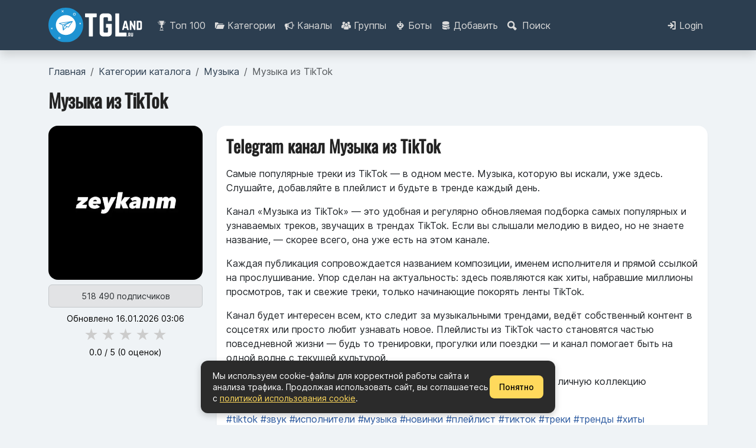

--- FILE ---
content_type: text/html; charset=UTF-8
request_url: https://tgland.ru/telegram/catalog/channel/2mx-muzyka-iz-tiktok
body_size: 9935
content:
<!doctype html>
<html lang="ru" prefix="og: https://ogp.me/ns# twitter: https://ogp.me/ns/twitter#">
<head>
    <meta charset="UTF-8">
    <meta name="viewport" content="width=device-width, initial-scale=1.0, maximum-scale=2.0, minimum-scale=1.0">
    <meta http-equiv="X-UA-Compatible" content="ie=edge">
    <title>Телеграм канал — Музыка из TikTok | @zeykanm_muzyka</title>
    <link rel="preconnect" href="https://top-fwz1.mail.ru">
    <link rel="dns-prefetch" href="https://top-fwz1.mail.ru">
    <link rel="preconnect" href="https://privacy-cs.mail.ru">
    <link rel="dns-prefetch" href="https://privacy-cs.mail.ru">
    <link rel="preconnect" href="https://mc.yandex.ru">
    <link rel="dns-prefetch" href="https://mc.yandex.ru">
    <link rel="preconnect" href="https://www.googletagmanager.com">
    <link rel="dns-prefetch" href="https://www.googletagmanager.com">
    <link rel="preconnect" href="https://www.google-analytics.com" crossorigin>
    <link rel="dns-prefetch" href="https://www.google-analytics.com">
    <link rel="preconnect" href="https://counter.yadro.ru">
    <link rel="dns-prefetch" href="https://counter.yadro.ru">
    <meta name="description" content="Самые популярные треки из TikTok — в одном месте. Музыка, которую вы искали, уже здесь. Слушайте, добавляйте в плейлист и будьте в тренде каждый день. @zeykanm_muzyka">
    <meta name="keywords" content="tiktok, звук, исполнители, музыка, новинки, плейлист, тикток, треки, тренды, хиты, telegram, телеграм, телеграмм, телеграм каталог, тг, tg, телеграм-канал">
    <meta name="csrf-token" content="sAicoF2UDXC0J1yD0em4y97VXp4pnhZacmnL2Hla">
    <meta name="yandex-verification" content="015e2de3e2085d6f">
    <meta name="wot-verification" content="d262671cd9e8dde97666">
    <meta property="og:type" content="website">
    <meta property="og:title" content="Телеграм канал — Музыка из TikTok | @zeykanm_muzyka">
    <meta property="og:description" content="Самые популярные треки из TikTok — в одном месте. Музыка, которую вы искали, уже здесь. Слушайте, добавляйте в плейлист и будьте в тренде каждый день. @zeykanm_muzyka">
    <meta property="og:locale" content="ru_RU">
    <meta property="og:site_name" content="TGLand.ru">
    <meta property="og:image" content="https://tgland.ru/storage/media/160x160/66174e9b6cc483JCW2I4uyw6b4ZSinoca.jpg">
    <meta property="og:image:alt" content="Телеграм канал — Музыка из TikTok | @zeykanm_muzyka">
    <meta property="og:url" content="https://tgland.ru/telegram/catalog/channel/2mx-muzyka-iz-tiktok">
    <meta name="twitter:card" content="summary">
    <meta name="twitter:site" content="@zeykanm_muzyka">
    <meta name="twitter:title" content="Телеграм канал — Музыка из TikTok | @zeykanm_muzyka">
    <meta name="twitter:description" content="Самые популярные треки из TikTok — в одном месте. Музыка, которую вы искали, уже здесь. Слушайте, добавляйте в плейлист и будьте в тренде каждый день. @zeykanm_muzyka">
    <meta name="twitter:image" content="https://tgland.ru/storage/media/160x160/66174e9b6cc483JCW2I4uyw6b4ZSinoca.jpg">
    <meta name="robots" content="all">
    <meta name="theme-color" content="#2d3e50">
    <link rel="preload" as="image" href="https://tgland.ru/assets/images/logo-tgl-wb.svg">
    <link rel="preload" fetchpriority="high" as="image" href="https://tgland.ru/storage/media/512x512/66174e9b6cc483JCW2I4uyw6b4ZSinoca.webp">
    <link rel="canonical" href="https://tgland.ru/telegram/catalog/channel/2mx-muzyka-iz-tiktok">
    <link rel="manifest" href="https://tgland.ru/manifest.json">
    <link rel="shortcut icon" type="image/svg+xml" href="https://tgland.ru/favicon.svg">
    <link rel="apple-touch-icon" sizes="180x180" href="https://tgland.ru/favicon.svg">
    <link rel="preload" href="https://tgland.ru/assets/fonts/Inter/Inter-Regular.woff2" as="font" type="font/woff2" crossorigin>
    <link rel="preload" href="https://tgland.ru/assets/fonts/Inter/Inter-Medium.woff2" as="font" type="font/woff2" crossorigin>
    <link rel="preload" href="https://tgland.ru/assets/fonts/Inter/Inter-Bold.woff2" as="font" type="font/woff2" crossorigin>
    <link rel="preload" href="https://tgland.ru/assets/fonts/Oswald/static/Oswald-Regular.woff2" as="font" type="font/woff2" crossorigin>
    <link rel="preload" href="https://tgland.ru/assets/libs/icofont/fonts/icofont.woff2" as="font" type="font/woff2" crossorigin>
    <link rel="stylesheet" type="text/css" href="https://tgland.ru/assets/libs/bootstrap-5.3.5/css/bootstrap.min.css">
    <link rel="stylesheet" type="text/css" href="https://tgland.ru/assets/libs/icofont/icofont.min.css">
    <link rel="stylesheet" type="text/css" href="https://tgland.ru/assets/css/styles.css?v=1762764599">
    <script>
        (function(m,e,t,r,i,k,a){m[i]=m[i]||function(){(m[i].a=m[i].a||[]).push(arguments)};
            m[i].l=1*new Date();
            for (var j = 0; j < document.scripts.length; j++) {if (document.scripts[j].src === r) { return; }}
            k=e.createElement(t),a=e.getElementsByTagName(t)[0],k.async=1,k.src=r,a.parentNode.insertBefore(k,a)})
        (window, document, "script", "https://mc.yandex.ru/metrika/tag.js", "ym");
        ym(96209086, "init", {
            clickmap:true,
            trackLinks:true,
            accurateTrackBounce:true
        });
    </script>
</head>
<body>
<div id="header">
        <nav class="navbar navbar-expand-xl th-tg-dark tgl-shadow">
        <div class="container">
            <a class="navbar-brand" href="https://tgland.ru">
                <img src="https://tgland.ru/assets/images/logo-tgl-wb.svg" alt="Телеграм каталог TGLand" class="logo-header">
            </a>
            <div class="d-flex align-items-center d-xl-none">
                                <!-- Иконка поиска -->
                <div class="search-toggle" onclick="toggleSearchForm()">
                    <i class="icofont-ui-search fs-6 me-1"></i> Поиск
                </div>
                                
                <button class="navbar-toggler custom-toggler d-xl-none" type="button" aria-label="Меню" data-bs-toggle="offcanvas" data-bs-target="#offcanvasNav" aria-controls="offcanvasNav">
                    <i class="icofont-navigation-menu"></i>
                </button>
            </div>
            
            <div class="collapse navbar-collapse d-none d-xl-flex" id="navbarNav">
                <ul class="navbar-nav">
                    <li class="nav-item">
                        <a class="nav-link" href="https://tgland.ru/telegram/top">
                            <i class="icofont-trophy-alt"></i> Топ 100
                        </a>
                    </li>
                    <li class="nav-item">
                        <a class="nav-link" href="https://tgland.ru/telegram/categories">
                            <i class="icofont-ui-folder"></i> Категории
                        </a>
                    </li>
                    <li class="nav-item">
                        <a class="nav-link" href="https://tgland.ru/telegram/catalog/channel">
                            <i class="icofont-megaphone"></i> Каналы
                        </a>
                    </li>
                    <li class="nav-item">
                        <a class="nav-link" href="https://tgland.ru/telegram/catalog/group">
                            <i class="icofont-users"></i> Группы
                        </a>
                    </li>
                    <li class="nav-item">
                        <a class="nav-link" href="https://tgland.ru/telegram/catalog/bot">
                            <i class="icofont-robot"></i> Боты
                        </a>
                    </li>
                    <li class="nav-item">
                                                    <a class="nav-link" href="https://tgland.ru/telegram/catalog/add">
                                <i class="icofont-database-add"></i> Добавить
                            </a>
                                            </li>
                                            <li class="nav-item" onclick="toggleSearchForm()">
                        <span class="nav-link is_cursor_pointer">
                            <i class="d-none d-md-inline icofont-ui-search"></i>
                            <i class="d-inline d-md-none icofont-ui-search"></i>
                            <span class="ms-1">Поиск</span>
                        </span>
                        </li>
                                    </ul>
                <ul class="navbar-nav ms-auto">
                                                                                            <li class="nav-item">
                                <a class="nav-link" href="https://tgland.ru/login">
                                    <i class="icofont-login"></i> Login
                                </a>
                            </li>
                                                            </ul>
            </div>
        </div>
        
        <div class="offcanvas offcanvas-end th-tg-dark d-xl-none" tabindex="-1" id="offcanvasNav" aria-labelledby="offcanvasNavLabel">
            <div class="offcanvas-header">
                <h5 class="offcanvas-title" id="offcanvasNavLabel">Меню</h5>
                <button type="button" class="btn-close btn-close-white" data-bs-dismiss="offcanvas" aria-label="Закрыть"></button>
            </div>
            <div class="offcanvas-body">
                <ul class="navbar-nav">
                    <li class="nav-item">
                        <a class="nav-link" href="https://tgland.ru">
                            <i class="icofont-ui-home"></i> Главная
                        </a>
                    </li>
                    <li class="nav-item">
                        <a class="nav-link" href="https://tgland.ru/telegram/top">
                            <i class="icofont-trophy-alt"></i> Топ 100
                        </a>
                    </li>
                    <li class="nav-item">
                        <a class="nav-link" href="https://tgland.ru/telegram/categories">
                            <i class="icofont-ui-folder"></i> Категории
                        </a>
                    </li>
                    <li class="nav-item">
                        <a class="nav-link" href="https://tgland.ru/telegram/catalog/channel">
                            <i class="icofont-megaphone"></i> Каналы
                        </a>
                    </li>
                    <li class="nav-item">
                        <a class="nav-link" href="https://tgland.ru/telegram/catalog/group">
                            <i class="icofont-users"></i> Группы
                        </a>
                    </li>
                    <li class="nav-item">
                        <a class="nav-link" href="https://tgland.ru/telegram/catalog/bot">
                            <i class="icofont-robot"></i> Боты
                        </a>
                    </li>
                    <li class="nav-item">
                                                    <a class="nav-link" href="https://tgland.ru/telegram/catalog/add">
                                <i class="icofont-database-add"></i> Добавить
                            </a>
                                            </li>
                    <li class="nav-item">
                        <a class="nav-link" href="https://tgland.ru/metric">
                            <i class="icofont-chart-bar-graph"></i> Статистика
                        </a>
                    </li>
                </ul>
                <hr>
                <ul class="navbar-nav">
                                                                                            <li class="nav-item">
                                <a class="nav-link" href="https://tgland.ru/login">
                                    <i class="icofont-login"></i> Login
                                </a>
                            </li>
                                                            </ul>
            </div>
        </div>
    </nav>
</div>

    <div id="search-form-block" class="mt-3" style="display: none;">
        <div class="container">
            <div class="d-inline-flex float-end mb-2 is_cursor_pointer text-light" onclick="toggleSearchForm()">
                <i class="icofont-close-line font_size_20 mt-2 me-2"></i>
            </div>
            <div id="search-form-wrapper" class="p-md-4 p-3 th-tg-dark border-radius-3">
                <form method="get" action="https://tgland.ru/search" onsubmit="return processForm('https://tgland.ru/search')">
                    <div class="row">
                        <div class="col-12">
                            <div class="input-group">
                                <span class="input-group-text bg-white border-end-0" id="default"><i class="icofont-search-1"></i></span>
                                <input type="text" id="q" name="q" class="form-control border-start-0 ps-0" value="" placeholder="Поиск..." autofocus required autocomplete="off">
                                <button class="btn btn-primary" type="submit" aria-describedby="default"><i class="icofont-search-folder"></i> поиск</button>
                            </div>
                        </div>
                    </div>
                </form>
            </div>
        </div>
    </div>
<main id="main">
<div class="container">
    <nav aria-label="breadcrumb" class="mt-4 mb-3">
        <ol itemscope itemtype="https://schema.org/BreadcrumbList" class="breadcrumb">
                                                <li itemprop="itemListElement" itemscope itemtype="https://schema.org/ListItem" class="breadcrumb-item">
                        <a itemprop="item" href="https://tgland.ru">
                            <span itemprop="name">Главная</span></a>
                        <meta itemprop="position" content="1">
                    </li>
                                                                <li itemprop="itemListElement" itemscope itemtype="https://schema.org/ListItem" class="breadcrumb-item">
                        <a itemprop="item" href="https://tgland.ru/telegram/categories">
                            <span itemprop="name">Категории каталога</span></a>
                        <meta itemprop="position" content="2">
                    </li>
                                                                <li itemprop="itemListElement" itemscope itemtype="https://schema.org/ListItem" class="breadcrumb-item">
                        <a itemprop="item" href="https://tgland.ru/telegram/categories/muzyka">
                            <span itemprop="name">Музыка</span></a>
                        <meta itemprop="position" content="3">
                    </li>
                                                                <li itemprop="itemListElement" itemscope itemtype="https://schema.org/ListItem" class="breadcrumb-item text-muted" aria-current="page">
                        <span itemprop="name">Музыка из TikTok</span>
                        <meta itemprop="position" content="4">
                    </li>
                                    </ol>
    </nav>

</div>

<div class="container">
    <div class="d-flex justify-content-between align-items-center">
        <div>
            <h1> Музыка из TikTok </h1>
                    </div>
    </div>
</div>
<div class="container mt-3">
    <div class="row">
        <div class="col-sm-12 col-lg-3 mb-sm-2 mb-2">

            

            <div class="card rounded-4 position-relative">
                <img src="https://tgland.ru/storage/media/512x512/66174e9b6cc483JCW2I4uyw6b4ZSinoca.webp"
                     srcset="https://tgland.ru/storage/media/256x256/66174e9b6cc483JCW2I4uyw6b4ZSinoca.webp 256w,
                             https://tgland.ru/storage/media/512x512/66174e9b6cc483JCW2I4uyw6b4ZSinoca.webp 512w"
                     sizes="(max-width: 576px) 100vw, 25vw"
                     class="rounded-4 img-fluid"
                     title="Музыка из TikTok"
                     alt="Музыка из TikTok">

                
                            </div>

            

                            <div class="my-2 py-2 alert alert-secondary text-center small">
                    518 490 подписчиков
                </div>
                                    
            

                            <div class="mt-0 small text-center">
                    Обновлено 16.01.2026 03:06
                </div>
            
            

            <div class="star-rating" data-catalog-id="72">
                                                    <input type="radio" id="star1-72" name="rating-72" value="1"
                        >

                    <label for="star1-72"
                           class=""
                           title="Оценить 1 из 5">★</label>
                                    <input type="radio" id="star2-72" name="rating-72" value="2"
                        >

                    <label for="star2-72"
                           class=""
                           title="Оценить 2 из 5">★</label>
                                    <input type="radio" id="star3-72" name="rating-72" value="3"
                        >

                    <label for="star3-72"
                           class=""
                           title="Оценить 3 из 5">★</label>
                                    <input type="radio" id="star4-72" name="rating-72" value="4"
                        >

                    <label for="star4-72"
                           class=""
                           title="Оценить 4 из 5">★</label>
                                    <input type="radio" id="star5-72" name="rating-72" value="5"
                        >

                    <label for="star5-72"
                           class=""
                           title="Оценить 5 из 5">★</label>
                            </div>

            <div class="average-rating-text">
                <span class="rating-value">0.0</span> / 5 (<span class="rating-count">0</span> оценок)
            </div>

            

            
        </div>

        

        <div class="col-sm-12 col-lg-9">
            
                        <div class="d-block d-sm-none mb-3">
                                    <a target="_blank" rel="nofollow" href="tg://resolve?domain=zeykanm_muzyka" onclick="ym(96209086, 'notBounce');" title="Открыть Telegram-Канал Музыка из TikTok" class="btn btn-telegram w-100">
                        <i class="icofont-telegram"></i> Открыть в Telegram
                    </a>
                                            </div>

            

            
            

            <div class="card rounded-4">
                <div class="card-body p-3">
                    <h2 class="mb-0 mb-md-1">Telegram канал Музыка из TikTok</h2>
                    <p class="mt-3 mb-3">Самые популярные треки из TikTok — в одном месте. Музыка, которую вы искали, уже здесь. Слушайте, добавляйте в плейлист и будьте в тренде каждый день.</p>
                    
                                            <p>Канал «Музыка из TikTok» — это удобная и регулярно обновляемая подборка самых популярных и узнаваемых треков, звучащих в трендах TikTok. Если вы слышали мелодию в видео, но не знаете название, — скорее всего, она уже есть на этом канале.</p><p>Каждая публикация сопровождается названием композиции, именем исполнителя и прямой ссылкой на прослушивание. Упор сделан на актуальность: здесь появляются как хиты, набравшие миллионы просмотров, так и свежие треки, только начинающие покорять ленты TikTok.</p><p>Канал будет интересен всем, кто следит за музыкальными трендами, ведёт собственный контент в соцсетях или просто любит узнавать новое. Плейлисты из TikTok часто становятся частью повседневной жизни — будь то тренировки, прогулки или поездки — и канал помогает быть на одной волне с текущей культурой.</p><p>Присоединяйтесь, чтобы не пропускать главные звуки сети и собирать личную коллекцию актуальных треков.</p>
                    
                    

                    
                    

                    
                    

                                            <div class="mb-3">
                                                            <a rel="nofollow" href="https://tgland.ru/telegram/tag/tiktok" class="default_link">#tiktok</a>
                                                            <a rel="nofollow" href="https://tgland.ru/telegram/tag/%D0%B7%D0%B2%D1%83%D0%BA" class="default_link">#звук</a>
                                                            <a rel="nofollow" href="https://tgland.ru/telegram/tag/%D0%B8%D1%81%D0%BF%D0%BE%D0%BB%D0%BD%D0%B8%D1%82%D0%B5%D0%BB%D0%B8" class="default_link">#исполнители</a>
                                                            <a rel="nofollow" href="https://tgland.ru/telegram/tag/%D0%BC%D1%83%D0%B7%D1%8B%D0%BA%D0%B0" class="default_link">#музыка</a>
                                                            <a rel="nofollow" href="https://tgland.ru/telegram/tag/%D0%BD%D0%BE%D0%B2%D0%B8%D0%BD%D0%BA%D0%B8" class="default_link">#новинки</a>
                                                            <a rel="nofollow" href="https://tgland.ru/telegram/tag/%D0%BF%D0%BB%D0%B5%D0%B9%D0%BB%D0%B8%D1%81%D1%82" class="default_link">#плейлист</a>
                                                            <a rel="nofollow" href="https://tgland.ru/telegram/tag/%D1%82%D0%B8%D0%BA%D1%82%D0%BE%D0%BA" class="default_link">#тикток</a>
                                                            <a rel="nofollow" href="https://tgland.ru/telegram/tag/%D1%82%D1%80%D0%B5%D0%BA%D0%B8" class="default_link">#треки</a>
                                                            <a rel="nofollow" href="https://tgland.ru/telegram/tag/%D1%82%D1%80%D0%B5%D0%BD%D0%B4%D1%8B" class="default_link">#тренды</a>
                                                            <a rel="nofollow" href="https://tgland.ru/telegram/tag/%D1%85%D0%B8%D1%82%D1%8B" class="default_link">#хиты</a>
                                                    </div>
                    
                    <div class="small">
                        <i class="icofont-calendar"></i> Опубликован: 11.04.2024 08:45<br>
                        <i class="icofont-ui-folder"></i> Категория: <a href="https://tgland.ru/telegram/categories/muzyka" class="default_link">Музыка</a><br>
                                                                                    <i class="icofont-link"></i> URL: <a rel="nofollow" target="_blank" href="https://t.me/zeykanm_muzyka" onclick="ym(96209086, 'notBounce');" class="default_link">https://t.me/zeykanm_muzyka</a>
                                                                                                </div>

                    

                    <div class="mt-2">
                        
                        <div class="mb-2 fw-bold">Статистика просмотров:</div>

                        <p class="mb-2 text-muted">
                            <i class="icofont-eye-alt"></i>
                            <span data-bs-toggle="tooltip" data-bs-placement="bottom" title="Общее количество уникальных просмотров">
                                Всего: <strong>1100</strong>
                            </span>

                                                            <!--noindex-->
                                — <span class="small" data-nosnippet>После <a class="default_link" rel="nofollow" href="https://tgland.ru/login">авторизации</a> вы сможете увидеть детализированную статистику.</span>
                                <!--/noindex-->
                                                    </p>
                    </div>

                    
                    <div class="mt-3">
                        <div class="text-muted mb-1">➦ Поделись с друзьями:</div>
                        <div class="a2a_kit a2a_kit_size_24 a2a_default_style">
                            <a class="a2a_dd" rel="nofollow" href="https://www.addtoany.com/share"></a>
                            <a class="a2a_button_telegram"></a>
                            <a class="a2a_button_whatsapp"></a>
                            <a class="a2a_button_vk"></a>
                            <a class="a2a_button_odnoklassniki"></a>
                            <a class="a2a_button_livejournal"></a>
                            <a class="a2a_button_mail_ru"></a>
                            <a class="a2a_button_x"></a>
                            <a class="a2a_button_facebook"></a>
                            <a class="a2a_button_copy_link"></a>
                        </div>
                    </div>
                    

                    
                </div>
                            </div>
            
            <div class="row mt-3">
                <div class="col-12 col-md-4 mb-2 mb-md-0">
                                        <a target="_blank" rel="nofollow" href="https://t.me/zeykanm_muzyka" onclick="ym(96209086, 'notBounce');" title="Открыть Telegram-Канал Музыка из TikTok" class="btn btn-telegram w-100">
                        <i class="icofont-telegram"></i> Открыть в Telegram
                    </a>
                                                        </div>
                                <div class="col-12 col-md-4">
                    <a href="https://tgland.ru/telegram/catalog/add" title="Добавить в каталог" class="btn btn-success w-100">
                        <i class="icofont-database-add"></i> Добавить в каталог
                    </a>
                </div>
                                            </div>
            
                            <div class="mt-4">
                    <h2 class="font_size_24">Возможно вам будет интересно</h2>
                    <p class="mb-3">Подобрали для вас похожие телеграм каналы из категории «Музыка»</p>
                    <div class="row">
                                                    <div class="col-sm-12 col-md-6 mb-sm-3 mb-3">
                                <div class="card card-rounded shadow-sm is-shadow-hover h-100">
                                    <div class="card-body">
                                        <div class="row justify-content-start align-items-center">
                                            <div class="col-auto">
                                                <img src="https://tgland.ru/storage/media/64x64/684159b242c2f5lmMsOCRRT3IojK9a8Lr.webp"
                                                     title="ЧАТ / БАРАХОЛКА STAGEUSED"
                                                     width="64"
                                                     height="64"
                                                     loading="lazy"
                                                     alt="ЧАТ / БАРАХОЛКА STAGEUSED"
                                                     class="b_radius_20 card-preview">
                                            </div>
                                            <div class="col overflow-hidden">
                                                <div class="d-flex align-items-center">
                                                    <div class="text-truncate mw-100">
                                                        <a href="https://tgland.ru/telegram/catalog/group/owu8-chat-barakholka-stageused"
                                                           title="ЧАТ / БАРАХОЛКА STAGEUSED"
                                                           class="default_link">
                                                            ЧАТ / БАРАХОЛКА STAGEUSED
                                                        </a>
                                                    </div>
                                                </div>
                                                <div class="small mt-1 text-truncate mw-100">
                                                    Музыка
                                                </div>
                                            </div>
                                        </div>
                                    </div>
                                    <div class="card-footer card-footer-custom px-3 small">
                                        <div class="d-flex justify-content-between justify-content-center">
                                            <div class="me-3">
                                                Группа
                                                                                            </div>
                                                                                                                                        <div>
                                                    <i class="icofont-people"></i> 9 905
                                                </div>
                                                                                    </div>
                                    </div>
                                </div>
                            </div>
                                                    <div class="col-sm-12 col-md-6 mb-sm-3 mb-3">
                                <div class="card card-rounded shadow-sm is-shadow-hover h-100">
                                    <div class="card-body">
                                        <div class="row justify-content-start align-items-center">
                                            <div class="col-auto">
                                                <img src="https://tgland.ru/storage/media/64x64/67efb23062ddd2bs5zdOpKa2AJalSNWAs.webp"
                                                     title="Яндекс Музыка"
                                                     width="64"
                                                     height="64"
                                                     loading="lazy"
                                                     alt="Яндекс Музыка"
                                                     class="b_radius_20 card-preview">
                                            </div>
                                            <div class="col overflow-hidden">
                                                <div class="d-flex align-items-center">
                                                    <div class="text-truncate mw-100">
                                                        <a href="https://tgland.ru/telegram/catalog/channel/x1w9-yandeks-muzyka"
                                                           title="Яндекс Музыка"
                                                           class="default_link">
                                                            Яндекс Музыка
                                                        </a>
                                                    </div>
                                                </div>
                                                <div class="small mt-1 text-truncate mw-100">
                                                    Музыка
                                                </div>
                                            </div>
                                        </div>
                                    </div>
                                    <div class="card-footer card-footer-custom px-3 small">
                                        <div class="d-flex justify-content-between justify-content-center">
                                            <div class="me-3">
                                                Канал
                                                                                                    <i class="verified-icon" title="Верифицирован"></i>
                                                                                            </div>
                                                                                                                                        <div>
                                                    <i class="icofont-people"></i> 335 720
                                                </div>
                                                                                    </div>
                                    </div>
                                </div>
                            </div>
                                                    <div class="col-sm-12 col-md-6 mb-sm-3 mb-3">
                                <div class="card card-rounded shadow-sm is-shadow-hover h-100">
                                    <div class="card-body">
                                        <div class="row justify-content-start align-items-center">
                                            <div class="col-auto">
                                                <img src="https://tgland.ru/storage/media/64x64/68db709a1baa9k689V7Ex34kbMzO5T5LJ.webp"
                                                     title="SHAMAN"
                                                     width="64"
                                                     height="64"
                                                     loading="lazy"
                                                     alt="SHAMAN"
                                                     class="b_radius_20 card-preview">
                                            </div>
                                            <div class="col overflow-hidden">
                                                <div class="d-flex align-items-center">
                                                    <div class="text-truncate mw-100">
                                                        <a href="https://tgland.ru/telegram/catalog/channel/5sbj-shaman"
                                                           title="SHAMAN"
                                                           class="default_link">
                                                            SHAMAN
                                                        </a>
                                                    </div>
                                                </div>
                                                <div class="small mt-1 text-truncate mw-100">
                                                    Музыка
                                                </div>
                                            </div>
                                        </div>
                                    </div>
                                    <div class="card-footer card-footer-custom px-3 small">
                                        <div class="d-flex justify-content-between justify-content-center">
                                            <div class="me-3">
                                                Канал
                                                                                                    <i class="verified-icon" title="Верифицирован"></i>
                                                                                            </div>
                                                                                                                                        <div>
                                                    <i class="icofont-people"></i> 151 140
                                                </div>
                                                                                    </div>
                                    </div>
                                </div>
                            </div>
                                                    <div class="col-sm-12 col-md-6 mb-sm-3 mb-3">
                                <div class="card card-rounded shadow-sm is-shadow-hover h-100">
                                    <div class="card-body">
                                        <div class="row justify-content-start align-items-center">
                                            <div class="col-auto">
                                                <img src="https://tgland.ru/storage/media/64x64/684fb9ca2b4c2Ovsju9Cfe7xv4MlBHKLL.webp"
                                                     title="SCDown - SoundCloud downloader"
                                                     width="64"
                                                     height="64"
                                                     loading="lazy"
                                                     alt="SCDown - SoundCloud downloader"
                                                     class="b_radius_20 card-preview">
                                            </div>
                                            <div class="col overflow-hidden">
                                                <div class="d-flex align-items-center">
                                                    <div class="text-truncate mw-100">
                                                        <a href="https://tgland.ru/telegram/catalog/bot/tqxl-scdown-soundcloud-downloader"
                                                           title="SCDown - SoundCloud downloader"
                                                           class="default_link">
                                                            SCDown - SoundCloud downloader
                                                        </a>
                                                    </div>
                                                </div>
                                                <div class="small mt-1 text-truncate mw-100">
                                                    Музыка
                                                </div>
                                            </div>
                                        </div>
                                    </div>
                                    <div class="card-footer card-footer-custom px-3 small">
                                        <div class="d-flex justify-content-between justify-content-center">
                                            <div class="me-3">
                                                Бот
                                                                                            </div>
                                                                                                                                                                                        <div title="Количество пользователей">
                                                    Пользователи: 14 283
                                                </div>
                                                                                                                                    </div>
                                    </div>
                                </div>
                            </div>
                                                    <div class="col-sm-12 col-md-6 mb-sm-3 mb-3">
                                <div class="card card-rounded shadow-sm is-shadow-hover h-100">
                                    <div class="card-body">
                                        <div class="row justify-content-start align-items-center">
                                            <div class="col-auto">
                                                <img src="https://tgland.ru/storage/media/64x64/6651ec9f3c814H1S1DSFkKHytfSTmTz4v.webp"
                                                     title="Музо́метр"
                                                     width="64"
                                                     height="64"
                                                     loading="lazy"
                                                     alt="Музо́метр"
                                                     class="b_radius_20 card-preview">
                                            </div>
                                            <div class="col overflow-hidden">
                                                <div class="d-flex align-items-center">
                                                    <div class="text-truncate mw-100">
                                                        <a href="https://tgland.ru/telegram/catalog/channel/tjg-muzometr"
                                                           title="Музо́метр"
                                                           class="default_link">
                                                            Музо́метр
                                                        </a>
                                                    </div>
                                                </div>
                                                <div class="small mt-1 text-truncate mw-100">
                                                    Музыка
                                                </div>
                                            </div>
                                        </div>
                                    </div>
                                    <div class="card-footer card-footer-custom px-3 small">
                                        <div class="d-flex justify-content-between justify-content-center">
                                            <div class="me-3">
                                                Канал
                                                                                            </div>
                                                                                                                                        <div>
                                                    <i class="icofont-people"></i> 623
                                                </div>
                                                                                    </div>
                                    </div>
                                </div>
                            </div>
                                                    <div class="col-sm-12 col-md-6 mb-sm-3 mb-3">
                                <div class="card card-rounded shadow-sm is-shadow-hover h-100">
                                    <div class="card-body">
                                        <div class="row justify-content-start align-items-center">
                                            <div class="col-auto">
                                                <img src="https://tgland.ru/storage/media/64x64/68199f113da4dFXJNDSK77xtRnJ1ctNj4.webp"
                                                     title="Скачать музыку с ютуба"
                                                     width="64"
                                                     height="64"
                                                     loading="lazy"
                                                     alt="Скачать музыку с ютуба"
                                                     class="b_radius_20 card-preview">
                                            </div>
                                            <div class="col overflow-hidden">
                                                <div class="d-flex align-items-center">
                                                    <div class="text-truncate mw-100">
                                                        <a href="https://tgland.ru/telegram/catalog/bot/lq7s-skachat-muzyku-s-yutuba"
                                                           title="Скачать музыку с ютуба"
                                                           class="default_link">
                                                            Скачать музыку с ютуба
                                                        </a>
                                                    </div>
                                                </div>
                                                <div class="small mt-1 text-truncate mw-100">
                                                    Музыка
                                                </div>
                                            </div>
                                        </div>
                                    </div>
                                    <div class="card-footer card-footer-custom px-3 small">
                                        <div class="d-flex justify-content-between justify-content-center">
                                            <div class="me-3">
                                                Бот
                                                                                            </div>
                                                                                                                                                                                        <div title="Количество пользователей">
                                                    Пользователи: 20 366
                                                </div>
                                                                                                                                    </div>
                                    </div>
                                </div>
                            </div>
                                                    <div class="col-sm-12 col-md-6 mb-sm-3 mb-3">
                                <div class="card card-rounded shadow-sm is-shadow-hover h-100">
                                    <div class="card-body">
                                        <div class="row justify-content-start align-items-center">
                                            <div class="col-auto">
                                                <img src="https://tgland.ru/storage/media/64x64/68ef7d696d991pI8vQh1WMkFolAOFY8lG.webp"
                                                     title="Скачать Музыку | Треки | Песню"
                                                     width="64"
                                                     height="64"
                                                     loading="lazy"
                                                     alt="Скачать Музыку | Треки | Песню"
                                                     class="b_radius_20 card-preview">
                                            </div>
                                            <div class="col overflow-hidden">
                                                <div class="d-flex align-items-center">
                                                    <div class="text-truncate mw-100">
                                                        <a href="https://tgland.ru/telegram/catalog/bot/oygx-skachat-muzyku-treki-pesnyu"
                                                           title="Скачать Музыку | Треки | Песню"
                                                           class="default_link">
                                                            Скачать Музыку | Треки | Песню
                                                        </a>
                                                    </div>
                                                </div>
                                                <div class="small mt-1 text-truncate mw-100">
                                                    Музыка
                                                </div>
                                            </div>
                                        </div>
                                    </div>
                                    <div class="card-footer card-footer-custom px-3 small">
                                        <div class="d-flex justify-content-between justify-content-center">
                                            <div class="me-3">
                                                Бот
                                                                                            </div>
                                                                                                                                                                                        <div title="Количество пользователей">
                                                    Пользователи: 522 468
                                                </div>
                                                                                                                                    </div>
                                    </div>
                                </div>
                            </div>
                                                    <div class="col-sm-12 col-md-6 mb-sm-3 mb-3">
                                <div class="card card-rounded shadow-sm is-shadow-hover h-100">
                                    <div class="card-body">
                                        <div class="row justify-content-start align-items-center">
                                            <div class="col-auto">
                                                <img src="https://tgland.ru/storage/media/64x64/6648c8c05bb35SbR7IojZemo5pJS2Ovts.webp"
                                                     title="Ai Video Clips | Spirited Away"
                                                     width="64"
                                                     height="64"
                                                     loading="lazy"
                                                     alt="Ai Video Clips | Spirited Away"
                                                     class="b_radius_20 card-preview">
                                            </div>
                                            <div class="col overflow-hidden">
                                                <div class="d-flex align-items-center">
                                                    <div class="text-truncate mw-100">
                                                        <a href="https://tgland.ru/telegram/catalog/channel/q41-ai-video-clips-spirited-away"
                                                           title="Ai Video Clips | Spirited Away"
                                                           class="default_link">
                                                            Ai Video Clips | Spirited Away
                                                        </a>
                                                    </div>
                                                </div>
                                                <div class="small mt-1 text-truncate mw-100">
                                                    Музыка
                                                </div>
                                            </div>
                                        </div>
                                    </div>
                                    <div class="card-footer card-footer-custom px-3 small">
                                        <div class="d-flex justify-content-between justify-content-center">
                                            <div class="me-3">
                                                Канал
                                                                                            </div>
                                                                                                                                        <div>
                                                    <i class="icofont-people"></i> 1 153
                                                </div>
                                                                                    </div>
                                    </div>
                                </div>
                            </div>
                                                    <div class="col-sm-12 col-md-6 mb-sm-3 mb-3">
                                <div class="card card-rounded shadow-sm is-shadow-hover h-100">
                                    <div class="card-body">
                                        <div class="row justify-content-start align-items-center">
                                            <div class="col-auto">
                                                <img src="https://tgland.ru/storage/media/64x64/66ef0a18ddd70O1kgDPn8CAjXGo9LMVnN.webp"
                                                     title="Ремиксы | Песни | Треки"
                                                     width="64"
                                                     height="64"
                                                     loading="lazy"
                                                     alt="Ремиксы | Песни | Треки"
                                                     class="b_radius_20 card-preview">
                                            </div>
                                            <div class="col overflow-hidden">
                                                <div class="d-flex align-items-center">
                                                    <div class="text-truncate mw-100">
                                                        <a href="https://tgland.ru/telegram/catalog/channel/6ipd-remiksy-pesni-treki"
                                                           title="Ремиксы | Песни | Треки"
                                                           class="default_link">
                                                            Ремиксы | Песни | Треки
                                                        </a>
                                                    </div>
                                                </div>
                                                <div class="small mt-1 text-truncate mw-100">
                                                    Музыка
                                                </div>
                                            </div>
                                        </div>
                                    </div>
                                    <div class="card-footer card-footer-custom px-3 small">
                                        <div class="d-flex justify-content-between justify-content-center">
                                            <div class="me-3">
                                                Канал
                                                                                            </div>
                                                                                                                                        <div>
                                                    <i class="icofont-people"></i> 700 294
                                                </div>
                                                                                    </div>
                                    </div>
                                </div>
                            </div>
                                                    <div class="col-sm-12 col-md-6 mb-sm-3 mb-3">
                                <div class="card card-rounded shadow-sm is-shadow-hover h-100">
                                    <div class="card-body">
                                        <div class="row justify-content-start align-items-center">
                                            <div class="col-auto">
                                                <img src="https://tgland.ru/storage/media/64x64/68f87829e9d050FV7vps6hf25TdypR1On.webp"
                                                     title="Музыка | Песни"
                                                     width="64"
                                                     height="64"
                                                     loading="lazy"
                                                     alt="Музыка | Песни"
                                                     class="b_radius_20 card-preview">
                                            </div>
                                            <div class="col overflow-hidden">
                                                <div class="d-flex align-items-center">
                                                    <div class="text-truncate mw-100">
                                                        <a href="https://tgland.ru/telegram/catalog/bot/69i8-muzyka-pesni"
                                                           title="Музыка | Песни"
                                                           class="default_link">
                                                            Музыка | Песни
                                                        </a>
                                                    </div>
                                                </div>
                                                <div class="small mt-1 text-truncate mw-100">
                                                    Музыка
                                                </div>
                                            </div>
                                        </div>
                                    </div>
                                    <div class="card-footer card-footer-custom px-3 small">
                                        <div class="d-flex justify-content-between justify-content-center">
                                            <div class="me-3">
                                                Бот
                                                                                            </div>
                                                                                                                                                                                        <div title="Количество пользователей">
                                                    Пользователи: 2 039 596
                                                </div>
                                                                                                                                    </div>
                                    </div>
                                </div>
                            </div>
                                            </div>
                    <a href="https://tgland.ru/telegram/categories/muzyka"
                       class="default_link">
                        Все ресурсы категории Музыка <i class="icofont-long-arrow-right"></i>
                    </a>
                </div>
                        
            <!--noindex-->
<div class="card attention border mt-3" data-nosnippet>
    <div class="card-body">
        <div class="d-flex justify-content-start align-items-center">
            <div class="me-3">
                <i class="icofont-warning icofont-2x text-warning"></i>
            </div>
            <div class="small">
                Будьте бдительны при вступлении в группы, сообщества или при использовании ботов.
                Мошенники могут попытаться обмануть вас, предлагая фальшивые услуги или запросы на оплату. Ваша безопасность - ваша забота!
            </div>
        </div>
    </div>
</div>
<!--/noindex-->
        </div>
    </div>
</div>
</main>
<div id="footer" class="th-tg-dark">
    <div class="container py-4">
        <div class="row">
            <div class="col">
                <ul class="list-unstyled m-0">
                    <li>
                        <i class="icofont-trophy-alt"></i> <a href="https://tgland.ru/telegram/top" title="Топ 100">Топ 100</a>
                    </li>
                    <li>
                        <i class="icofont-ui-folder"></i> <a href="https://tgland.ru/telegram/categories" title="Категории">Категории</a>
                    </li>
                    <li>
                        <i class="icofont-megaphone"></i> <a href="https://tgland.ru/telegram/catalog/channel" title="Telegram каналы">Telegram каналы</a>
                    </li>
                    <li>
                        <i class="icofont-users"></i> <a href="https://tgland.ru/telegram/catalog/group" title="Telegram группы">Telegram группы</a>
                    </li>
                    <li>
                        <i class="icofont-robot"></i> <a href="https://tgland.ru/telegram/catalog/bot" title="Telegram боты">Telegram боты</a>
                    </li>
                    <li>
                        <i class="icofont-ui-search"></i> <a href="https://tgland.ru/search" title="Поиск по каталогу">Поиск по каталогу</a>
                    </li>
                    <li>
                        <i class="icofont-ui-email"></i> <a href="https://tgland.ru/contact" title="Контакты">Контакты</a>
                    </li>
                </ul>
            </div>
            <div class="col">
                <ul class="list-unstyled m-0">
                    <li>
                        <i class="icofont-telegram"></i> <a target="_blank" rel="nofollow" href="https://telegram.org" title="Telegram">Telegram</a>
                    </li>
                    <li>
                        <i class="icofont-telegram"></i> <a target="_blank" rel="nofollow" href="https://telegram.org/apps" title="Скачать Telegram">Скачать Telegram</a>
                    </li>
                    <li>
                        <i class="icofont-telegram"></i> <a target="_blank" rel="nofollow" href="https://web.telegram.org" title="Telegram Web">Telegram Web</a>
                    </li>
                    <li>
                        <i class="icofont-telegram"></i> <a target="_blank" href="https://t.me/s/tgland_ru" title="Telegram канал">Telegram канал</a>
                    </li>
                    <li>
                        <i class="icofont-vk"></i> <a target="_blank" href="https://vk.ru/tgland_ru" title="Vk сообщество">Vk сообщество</a>
                    </li>
                    <li>
                        <i class="icofont-chart-bar-graph"></i> <a href="https://tgland.ru/metric" title="Статистика каталога">Статистика</a>
                    </li>
                </ul>
            </div>
            <div class="col-md align-self-center text-center text-md-end text-lg-end mt-3 mt-md-0 small">
                <img src="https://tgland.ru/assets/images/logo-tgl-wb.svg" loading="lazy" title="Каталог телеграм каналов - TGLand" alt="Каталог телеграм каналов - TGLand" class="logo-footer">
                <div class="mt-2">
                    <a href="https://tgland.ru">Каталог телеграм каналов</a> TGLand<br>
                    телеграм каналы, группы, боты в удобном формате
                </div>
            </div>
        </div>
    </div>
    <div class="container">
        <div class="p-3 bg_body rounded-3">
            <div class="d-flex justify-content-center align-items-center">
                <div class="me-3"><img src="https://tgland.ru/assets/images/iomoney.svg" loading="lazy" height="33" title="ЮMoney" alt="ЮMoney"></div>
                <div class="me-3"><img src="https://tgland.ru/assets/images/mastercard_logo_60x36.png" loading="lazy" width="42" title="MasterCard" alt="MasterCard"></div>
                <div class="me-3"><img src="https://tgland.ru/assets/images/visa_logo_60x19.png" loading="lazy" title="Visa" alt="Visa" width="42"></div>
                <div><img src="https://tgland.ru/assets/images/mir_logo.png" loading="lazy" width="42" title="МИР" alt="МИР"></div>
            </div>
        </div>
    </div>
    <div class="container py-4 small">
        <div class="mb-3" data-nosnippet>
            <!--noindex-->
            Отказ от ответственности. Каталог не несёт ответственности за точность, актуальность, полноту или безопасность
            информации, размещённой на сторонних ресурсах. Пользователь принимает решение о взаимодействии с ними на собственный риск.
            <!--/noindex-->
        </div>

        <div class="footer-meta d-flex flex-column flex-sm-row justify-content-between align-items-center text-center pt-4 pb-2 border-top">
            <div class="mb-3 mb-sm-0">
                &copy; 2022–2026 <a href="https://tgland.ru" class="default_link">Telegram каталог TGLand.ru</a>
            </div>
            <div class="d-flex flex-column flex-sm-row gap-2">
                <a rel="nofollow" href="https://tgland.ru/terms-of-services" class="text-decoration-underline">Пользовательское соглашение</a>
                <a rel="nofollow" href="https://tgland.ru/privacy-policy" class="text-decoration-underline">Политика конфиденциальности</a>
                <a rel="nofollow" href="https://tgland.ru/cookie-policy" class="text-decoration-underline">Политика использования cookie</a>
            </div>
        </div>

            <div class="mt-2">
            <div class="row">
                <div class="col text-center text-md-end">
                    <a href="https://www.liveinternet.ru/click" target="_blank" rel="nofollow noreferrer">
                        <img id="licnt059A" width="88" height="31" style="border:0"
                             title="LiveInternet"
                             src="[data-uri]"
                             alt="LiveInternet">
                    </a>
                </div>
            </div>
        </div>
            </div>
</div>
<script defer src="https://tgland.ru/assets/libs/bootstrap-5.3.5/js/bootstrap.bundle.min.js"></script>
<script defer src="https://tgland.ru/assets/js/public.js?v=1763884163"></script>
<script defer src="https://tgland.ru/assets/js/common.js?v=1753347582"></script>
<script>
    var a2a_config = a2a_config || {};
    a2a_config.onclick = 1;
    a2a_config.locale = "ru";
</script>
<script defer src="https://static.addtoany.com/menu/page.js"></script>
<script>
    const counterId = 96209086;
    document.addEventListener('DOMContentLoaded', () =>  trackCampaigns('campaign-block', counterId));
</script>
<noscript><div><img src="https://mc.yandex.ru/watch/96209086" style="position:absolute; left:-9999px;" alt="Яндекс.Метрика"></div></noscript>
<script>(function(d,s){d.getElementById("licnt059A").src=
        "https://counter.yadro.ru/hit?t58.2;r"+escape(d.referrer)+
        ((typeof(s)=="undefined")?"":";s"+s.width+"*"+s.height+"*"+
            (s.colorDepth?s.colorDepth:s.pixelDepth))+";u"+escape(d.URL)+
        ";h"+escape(d.title.substring(0,150))+";"+Math.random()})
    (document,screen)
</script>
<script>
    var _tmr = window._tmr || (window._tmr = []);
    _tmr.push({id: "3479873", type: "pageView", start: (new Date()).getTime()});
    (function (d, w, id) {
        if (d.getElementById(id)) return;
        var ts = d.createElement("script"); ts.type = "text/javascript"; ts.async = true; ts.id = id;
        ts.src = "https://top-fwz1.mail.ru/js/code.js";
        var f = function () {var s = d.getElementsByTagName("script")[0]; s.parentNode.insertBefore(ts, s);};
        if (w.opera == "[object Opera]") { d.addEventListener("DOMContentLoaded", f, false); } else { f(); }
    })(document, window, "tmr-code");
</script>
<noscript><div><img src="https://top-fwz1.mail.ru/counter?id=3479873;js=na" style="position:absolute;left:-9999px;" alt="Top.Mail.Ru"></div></noscript>
<script async src="https://www.googletagmanager.com/gtag/js?id=G-7QB3W86QWD"></script>
<script>
    window.dataLayer = window.dataLayer || [];
    function gtag(){dataLayer.push(arguments);}
    gtag('js', new Date());
    gtag('config', 'G-7QB3W86QWD');
</script>
<div class="swipe-zone"></div>
<div id="cookie-banner" class="cookie-banner">
    <div class="cookie-banner__text">
        Мы используем cookie-файлы для корректной работы сайта и анализа трафика.
        Продолжая использовать сайт, вы соглашаетесь с <a rel="nofollow" href="https://tgland.ru/cookie-policy" target="_blank">политикой использования cookie</a>.
    </div>
    <button id="cookie-accept" class="cookie-banner__button">Понятно</button>
</div>
</body>
</html>


--- FILE ---
content_type: text/css
request_url: https://tgland.ru/assets/css/styles.css?v=1762764599
body_size: 6591
content:
:root {
    --bg-cover: #eff3f6;
    --gray: #737373;
    --icon-color: #86929e;
    --lite-gray: #ebe8e8;
    --color-border-form: #bfbfbf;;
    --shadow: 0 4px 8px 0 rgba(0, 0, 0, 0.2), 0 6px 20px 0 rgba(0, 0, 0, 0.19);
    --placeholder: #b6b6b6;
    --link-color: #2d3e50;
    --link-hover-color: #6c90ce;
    --primary-blue-color: #1A7BBC;

    --font-heading: 'OswaldRegular', sans-serif;
    --color-heading: #222;

    --icon-verified: url('data:image/svg+xml,%3Csvg%20fill%3D%22none%22%20height%3D%2226%22%20viewBox%3D%220%200%2026%2026%22%20width%3D%2226%22%20xmlns%3D%22http%3A%2F%2Fwww.w3.org%2F2000%2Fsvg%22%3E%3Cpath%20d%3D%22m6%206h12v12h-12z%22%20fill%3D%22%23fff%22%2F%3E%3Cpath%20clip-rule%3D%22evenodd%22%20d%3D%22m14.38%201.51%201.82%201.82c.37.37.86.57%201.38.57h2.57c1.01%200%201.85.77%201.94%201.76l.01.19v2.57c0%20.52.21%201.01.57%201.38l1.82%201.82c.71.71.76%201.84.13%202.61l-.13.15-1.82%201.82c-.37.37-.57.86-.57%201.38v2.57c0%201.01-.77%201.85-1.76%201.94l-.19.01h-2.57c-.52%200-1.01.21-1.38.57l-1.82%201.82c-.71.71-1.84.76-2.61.13l-.15-.13-1.82-1.82c-.37-.37-.86-.57-1.38-.57h-2.57c-1.01%200-1.85-.77-1.94-1.76l-.01-.19v-2.57c0-.52-.21-1.01-.57-1.38l-1.82-1.82c-.71-.71-.76-1.84-.13-2.61l.13-.15%201.82-1.82c.37-.37.57-.86.57-1.38v-2.57c0-1.08.87-1.95%201.95-1.95h2.57c.52%200%201.01-.21%201.38-.57l1.82-1.82c.76-.76%202-.76%202.76%200zm3.2%208.05c-.43-.34-1.03-.31-1.42.06l-.1.11-4.45%205.56-1.75-1.75-.11-.1c-.42-.32-1.03-.29-1.42.1s-.42.99-.1%201.42l.1.11%202.6%202.6.11.1c.42.32%201.02.29%201.4-.08l.1-.11%205.2-6.5.08-.12c.27-.46.17-1.05-.25-1.4z%22%20fill%3D%22%231c93e3%22%20fill-rule%3D%22evenodd%22%2F%3E%3C%2Fsvg%3E');
    --icon-warning: url("data:image/svg+xml;charset=UTF-8,%3csvg width='64px' height='64px' viewBox='-1.2 -1.2 26.40 26.40' version='1.1' xmlns='http://www.w3.org/2000/svg' xmlns:xlink='http://www.w3.org/1999/xlink' fill='%23000000'%3e%3cg id='SVGRepo_bgCarrier' stroke-width='0'%3e%3crect x='-1.2' y='-1.2' width='26.40' height='26.40' rx='13.2' fill='%23ffffff' strokewidth='0'%3e%3c/rect%3e%3c/g%3e%3cg id='SVGRepo_tracerCarrier' stroke-linecap='round' stroke-linejoin='round'%3e%3c/g%3e%3cg id='SVGRepo_iconCarrier'%3e%3ctitle%3ealert_fill%3c/title%3e%3cg id='页面-1' stroke='none' stroke-width='1' fill='none' fill-rule='evenodd'%3e%3cg id='System' transform='translate(-286.000000, -240.000000)'%3e%3cg id='alert_fill' transform='translate(286.000000, 240.000000)'%3e%3cpath d='M24,0 L24,24 L0,24 L0,0 L24,0 Z M12.5934901,23.257841 L12.5819402,23.2595131 L12.5108777,23.2950439 L12.4918791,23.2987469 L12.4918791,23.2987469 L12.4767152,23.2950439 L12.4056548,23.2595131 C12.3958229,23.2563662 12.3870493,23.2590235 12.3821421,23.2649074 L12.3780323,23.275831 L12.360941,23.7031097 L12.3658947,23.7234994 L12.3769048,23.7357139 L12.4804777,23.8096931 L12.4953491,23.8136134 L12.4953491,23.8136134 L12.5071152,23.8096931 L12.6106902,23.7357139 L12.6232938,23.7196733 L12.6232938,23.7196733 L12.6266527,23.7031097 L12.609561,23.275831 C12.6075724,23.2657013 12.6010112,23.2592993 12.5934901,23.257841 L12.5934901,23.257841 Z M12.8583906,23.1452862 L12.8445485,23.1473072 L12.6598443,23.2396597 L12.6498822,23.2499052 L12.6498822,23.2499052 L12.6471943,23.2611114 L12.6650943,23.6906389 L12.6699349,23.7034178 L12.6699349,23.7034178 L12.678386,23.7104931 L12.8793402,23.8032389 C12.8914285,23.8068999 12.9022333,23.8029875 12.9078286,23.7952264 L12.9118235,23.7811639 L12.8776777,23.1665331 C12.8752882,23.1545897 12.8674102,23.1470016 12.8583906,23.1452862 L12.8583906,23.1452862 Z M12.1430473,23.1473072 C12.1332178,23.1423925 12.1221763,23.1452606 12.1156365,23.1525954 L12.1099173,23.1665331 L12.0757714,23.7811639 C12.0751323,23.7926639 12.0828099,23.8018602 12.0926481,23.8045676 L12.108256,23.8032389 L12.3092106,23.7104931 L12.3186497,23.7024347 L12.3186497,23.7024347 L12.3225043,23.6906389 L12.340401,23.2611114 L12.337245,23.2485176 L12.337245,23.2485176 L12.3277531,23.2396597 L12.1430473,23.1473072 Z' id='MingCute' fill-rule='nonzero'%3e%3c/path%3e%3cpath d='M15.3137,2 C15.8441,2 16.3529,2.21071 16.7279,2.58579 L21.4142,7.27208 C21.7893,7.64715 22,8.15586 22,8.68629 L22,15.3137 C22,15.8441 21.7893,16.3529 21.4142,16.7279 L16.7279,21.4142 C16.3528,21.7893 15.8441,22 15.3137,22 L8.68629,22 C8.15586,22 7.64715,21.7893 7.27208,21.4142 L2.58579,16.7279 C2.21071,16.3528 2,15.8441 2,15.3137 L2,8.68629 C2,8.15586 2.21071,7.64715 2.58579,7.27208 L7.27208,2.58579 C7.64715,2.21071 8.15586,2 8.68629,2 L15.3137,2 Z M12,15 C11.4477,15 11,15.4477 11,16 C11,16.5523 11.4477,17 12,17 C12.5523,17 13,16.5523 13,16 C13,15.4477 12.5523,15 12,15 Z M12,6 C11.48715,6 11.0644908,6.38604429 11.0067275,6.88337975 L11,7 L11,13 C11,13.5523 11.4477,14 12,14 C12.51285,14 12.9355092,13.613973 12.9932725,13.1166239 L13,13 L13,7 C13,6.44772 12.5523,6 12,6 Z' id='形状' fill='%23c32828'%3e%3c/path%3e%3c/g%3e%3c/g%3e%3c/g%3e%3c/g%3e%3c/svg%3e");
}
@font-face {
    font-family: "Inter";
    src: url("../fonts/Inter/Inter-Regular.woff2") format("woff2");
    font-weight: 400;
    font-style: normal;
}
@font-face {
    font-family: "Inter";
    src: url("../fonts/Inter/Inter-Medium.woff2") format("woff2");
    font-weight: 500;
    font-style: normal;
}
@font-face {
    font-family: "Inter";
    src: url("../fonts/Inter/Inter-Bold.woff2") format("woff2");
    font-weight: 700;
    font-style: normal;
}
@font-face {
    font-family: "OswaldRegular";
    src: url("../fonts/Oswald/static/Oswald-Regular.woff2") format("woff2");
    font-weight: 400;
    font-style: normal;
}
@font-face {
    font-family: "OswaldBold";
    src: url("../fonts/Oswald/static/Oswald-Bold.woff2") format("woff2");
    font-weight: 700;
    font-style: normal;
}
html, body {
    font-family: "Inter", sans-serif;
    height: 100%;
    margin: 0;
    color: #000000!important;
    background-color: var(--bg-cover);
}
body {
    display: flex;
    flex-direction: column;
}
h1, h2, h3 {
    font-family: var(--font-heading);
    font-weight: 700;
    hyphens: auto;
    color: var(--color-heading);
    line-height: 1.3;
    margin-bottom: 0.2em;
    margin-top: 0;
}
h1 {
    font-size: clamp(1.8rem, 5vw, 2rem);
    letter-spacing: -0.5px;
}
h2 {
    font-size: clamp(1.5rem, 4vw, 1.8rem);
}
h3 {
    font-size: clamp(1.2rem, 3vw, 1.4rem);
}
.card-title {
    font-size: clamp(1.2rem, 3vw, 1.25rem);
}
#main {
    flex: 1;
}
.font-weight-normal {
    font-weight: normal!important;
}
.font-responsive {
    font-size: 14px;
}
@media (min-width: 768px) {
    .font-responsive {
        font-size: 16px;
    }
}
.logo-header {width: 160px;}
.logo-footer {width: 180px;}
.campaign-offline-icon {
    display: inline-block;
    width: 10px;
    height: 10px;
    background-color: #e30d0d;
    border-radius: 50%;
}
.campaign-published-icon {
    display: inline-block;
    width: 10px;
    height: 10px;
    background-color: #18a80a;
    border-radius: 50%;
    animation: pulse 1.5s infinite;
}
.campaign-wait-icon {
    display: inline-block;
    width: 10px;
    height: 10px;
    background-color: #ffa42c;
    border-radius: 50%;
    animation: pulse 1.5s infinite;
}
.campaign-moderation-icon {
    display: inline-block;
    width: 10px;
    height: 10px;
    background-color: #061afa;
    border-radius: 50%;
    animation: pulse 1.5s infinite;
}
@keyframes pulse {
    0%, 100% {opacity: 0.3;}
    50% {opacity: 1;}
}
.navbar.tgl-shadow {
    box-shadow: 0 .5rem 1rem rgba(0,0,0,.15) !important;
}
/* Размытие фона при открытом меню */
.offcanvas-backdrop.show {
    backdrop-filter: blur(8px);
    background-color: rgba(0, 0, 0, 0.3); /* затемнение + прозрачность */
}

/* Плавность при открытии */
.offcanvas {
    transition: transform 0.3s ease-in-out;
}

/* Можно по желанию стилизовать заголовок и тело меню */
.offcanvas.th-tg-dark {
    background-color: rgba(30, 30, 30, 0.95); /* чуть прозрачнее, если хочешь эффект стекла */
    color: #fff;
    border-left: 1px solid rgba(255, 255, 255, 0.1);
}
.offcanvas-end {
    box-shadow: -4px 0 20px rgba(0, 0, 0, 0.4);
    border-top-left-radius: 12px;
    border-bottom-left-radius: 12px;
}
.swipe-zone {
    position: fixed;
    top: 0;
    right: 0;
    width: 30px;
    height: 100%;
    z-index: 500;
    background: transparent;
}
.search-toggle {
    color: #dadada;
    margin-right: 7px;
    padding: 6px 15px;
}
.navbar-toggler.custom-toggler {
    z-index: 600;
}
#search-form-block {
    z-index: 600;
}
.truncate-2-lines {
    display: -webkit-box;
    -webkit-line-clamp: 2;
    -webkit-box-orient: vertical;
    overflow: hidden;
    text-overflow: ellipsis;
    max-height: 3.1em;
    line-height: 1.55em;
}
.th-tg-dark {
    background-color: #2c3e50!important;
    color: #dadada;
}
.th-tg-dark a {
    color: #dadada!important;
}
.th-tg-dark a:hover {
    color: var(--link-hover-color) !important;
}
nav .nav-link {
    color: #dadada !important;
}
@media (max-width: 767px) {
    .logo-header {width: 120px;}
    .logo-footer {width: 200px;}
    .breadcrumb-item {
        font-size: 3.5vw
    }
    .hide-on-mobile-portrait {
        display: none !important;
    }
}
@media (min-width: 992px) and (max-width: 1199px) {
    .navbar-expand-lg {
        flex-wrap: nowrap;
        justify-content: flex-start;
    }
    .navbar-expand-lg .navbar-nav {
        flex-direction: row;
    }
    .navbar-expand-lg .navbar-nav .dropdown-menu {
        position: absolute;
    }
    .navbar-expand-lg .navbar-nav .nav-link {
        padding-right: 0.5rem;
        padding-left: 0.5rem;
    }
    .navbar-expand-lg .navbar-nav-scroll {
        overflow: visible;
    }
    .navbar-expand-lg .navbar-collapse {
        display: flex !important;
        flex-basis: auto;
    }
    .navbar-expand-lg .navbar-toggler {
        display: none;
    }
}
.star-rating {
    display: flex;
    justify-content: center;
    font-size: 24px;
    align-items: center;
    gap: 5px;
}
.star-rating input {
    display: none;
}
.star-rating label {
    cursor: pointer;
    color: #ccc;
    padding: 0 2px;
    transition: color 0.2s ease;
}
.star-rating label.filled {
    color: #f90;
}
.star-rating label.partial {
    background: linear-gradient(90deg, #f90 50%, #ccc 50%);
    -webkit-background-clip: text;
    -webkit-text-fill-color: transparent;
}
.star-rating input:disabled + label {
    cursor: default;
}
.average-rating-text {
    font-size: .9rem;
    text-align: center;
}
/*Подтверждение*/
@keyframes star-burst {
    0% {
        transform: scale(1);
        color: #ccc;
    }
    50% {
        transform: scale(1.4);
        color: #fcd34d; /* светло-золотой */
    }
    100% {
        transform: scale(1);
        color: #f90;
    }
}
.star-animate {
    animation: star-burst 0.4s ease-out;
}
/*Сброс*/
@keyframes shake {
    0% { transform: translateX(0); }
    20% { transform: translateX(-5px); }
    40% { transform: translateX(5px); }
    60% { transform: translateX(-4px); }
    80% { transform: translateX(4px); }
    100% { transform: translateX(0); }
}
.shake {
    animation: shake 0.4s ease-in-out;
}

#search-form-main .card {
    box-shadow: none!important;
    background-color: #34495e;
}
.custom-toggler.navbar-toggler {
    border-color: #dadada;
    color: #6c757d!important;
}
.custom-toggler.navbar-toggler > i {
    color: #dadada;
    font-size: 28px;
}
.accordion-button {
    background-color: #f7f7f7;
    border: 1px solid var(--lite-gray);
}
.accordion-button:not(.collapsed) {
    color: #000;
    background-color: #f7f7f7;
    box-shadow: none;
    border: 1px solid var(--lite-gray);
}
.accordion-button:active {
    box-shadow: none;
    border-color: var(--lite-gray);
}
.accordion-button:focus {
    box-shadow: none;
    border-color: var(--lite-gray);
}
.accordion-body {
    border-top: 0;
    border-right: 1px solid #ebe8e8;
    border-bottom: 1px solid #ebe8e8;
    border-left: 1px solid #ebe8e8;
}
.nav-link {
    color: var(--link-color) !important;
}
.nav-link:hover {
    color: var(--link-hover-color) !important;
}
.form-control, .form-select {
    display: block;
    width: 100%;
    padding: 0.375rem 0.75rem;
    font-size: 1rem;
    font-weight: 400;
    line-height: 1.5;
    color: var(--gray);
    background-color: #fff;
    background-clip: padding-box;
    border: 1px solid var(--color-border-form);
    -webkit-appearance: none;
    -moz-appearance: none;
    appearance: none;
    border-radius: unset;
    transition: unset;
}
.form-control:focus, .form-select:focus {
    color:var(--gray);
    background-color:#fff;
    border-color: #bfbfbf;;
    outline:0;
    box-shadow:unset;
}
.form-control::placeholder {
    color:var(--placeholder);
    opacity:1
}
#search-form-wrapper {
    border-radius: 0.25rem;
}
#catalog-categories .title {
    font-weight: bold;
    font-size: 1rem;
}
#catalog-categories .icon i {
    color: var(--icon-color);
}
#footer {
    border-top: 3px solid #547291;
    margin-top: 30px;
}
.btn-success,
.btn-danger,
.btn-primary,
.btn-secondary,
.btn-warning,
.btn-info,
.btn-dark,
.btn-light  {
    border: none;
}
a:not(.btn) {
    text-decoration: none;
    color: var(--link-color);
}
a:hover:not(.btn) {
    text-decoration: none;
    color: var(--link-hover-color);
}
a.default_link {
    color: #2c5aa0;
    text-decoration: none!important;
}
a.default_link:hover {
    color: #000000;
    text-decoration: none!important;
}
a.verified-link-block {
    color: #fff;
    text-decoration: none!important;
}
a.verified-link-block:hover {
    color: #e6e6e6;
    text-decoration: none!important;
}
a.custom_link {
    border-bottom: 1px dashed #333;
}
a.custom_link:hover {
    border-bottom: none;
}
.lk-drop-menu {
    position: absolute;
    z-index: 1000;
    display: none;
    min-width: 10rem;
    padding: 0.5rem 0.5rem;
    margin: 8px 0 0 0;
    font-size: .9rem;
    color: #212529;
    text-align: left;
    list-style: none;
    background-color: var(--bg-cover);
    background-clip: padding-box;
    border: 1px solid #dfdfdf;
    border-radius: 0.25rem;
}
.card {
    position: relative;
    display: flex;
    flex-direction: column;
    min-width: 0;
    word-wrap: break-word;
    background-color: #fff;
    background-clip: border-box;
    border: 0;
    border-radius: 0.25rem;
    box-shadow: 0 2px 4px rgba(0,0,0,.03);
}
.card.attention {
    background-color: rgba(255, 246, 236, 0.8);
}
.card-rounded {
    border-radius: 0.9rem!important;
    overflow: hidden!important;
}
.btn:focus,.btn:active {
    outline: none !important;
    box-shadow: none;
}
.card.is-shadow-hover:hover {
    box-shadow: rgba(50, 50, 93, 0.25) 0 13px 27px -5px, rgba(0, 0, 0, 0.3) 0 8px 16px -8px!important;
}
.is_custom_card_header {
    border-bottom: 0;
    padding: 20px 24px;
}
#vip .card.media {
    border-radius: 18px 18px 9px 9px;
}
#vip .media-vip-pic > img {
    border-radius: 18px 18px 0 0;
}
#vip .title, #catalog .title {
    font-weight: bold;
}
.card-vip-modern {
    transition: transform 0.2s, box-shadow 0.2s;
    border: none;
    border-radius: 15px;
    overflow: hidden;
}
.card-vip-modern:hover {
    transform: translateY(-5px);
    box-shadow: 0 8px 16px rgba(0, 0, 0, 0.1) !important;
}
.btn-telegram {
    background: linear-gradient(45deg, #0088cc, #00aaff);
    border: none;
    font-weight: 500;
    color: white;
}
.btn-telegram:hover {
    background: linear-gradient(45deg, #0077bb, #0099ee);
    color: white;
}
.badge-vip {
    position: absolute;
    top: 10px;
    right: 10px;
    font-size: 0.75rem;
}
.media-vip-pic {
    width: 100%;
    overflow: hidden;
    aspect-ratio: 1 / 1;
}
.media-vip-pic img {
    width: 100%;
    height: 100%;
    object-fit: cover;
    display: block;
}
.avatar {
    width: 40px;
    height: 40px;
    border-radius: 50%;
}
.b_radius_50 {
    border-radius: 50%;
}
.b_radius_20 {
    border-radius: 20%;
}
.is_text_bold {
    font-weight: bold;
}
.is_cursor_pointer {
    cursor: pointer;
}
.font_size_128 {
    font-size: 128px;
}
.font_size_64 {
    font-size: 64px;
}
.font_size_48 {
    font-size: 48px;
}
.font_size_32 {
    font-size: 32px;
}
.font_size_28 {
    font-size: 28px;
}
.font_size_24 {
    font-size: 24px;
}
.font_size_20 {
    font-size: 20px;
}
.font_size_16 {
    font-size: 16px;
}
.font_size_14 {
    font-size: 14px;
}
.font_size_13 {
    font-size: 13px;
}
.font_size_12 {
    font-size: 12px;
}
.font_size_11 {
    font-size: 11px;
}
.font_size_10 {
    font-size: 10px;
}
.font_size_8 {
    font-size: 8px;
}
.bg_body {
    background-color: var(--bg-cover);
}
.alert-dismissible {
    position: relative;
}
.alert-dismissible .btn-close {
    position: absolute;
    top: 50%;
    transform: translateY(-50%);
    right: 0;
    z-index: 2;
    padding: 1.68rem 1rem;
}
.bg-verified-block {
    background-color: var(--primary-blue-color);
}
.bg-top {
    background-color: var(--primary-blue-color);
}
.bg-top a, .bg-top a:focus, .bg-top a:active, .bg-top a:hover {
    color: #fff !important;
}
.bd-callout {
    padding: 1.25rem;
    margin-top: .75rem;
    margin-bottom: .75rem;
    border: 1px solid #e9ecef;
    border-left-width: 0.25rem;
    border-radius: 0.25rem;
}
.bd-callout-info {
    border-left-color: #5bc0de;
    background-color: #eef6fb;
}
.priority-block {
    background: linear-gradient(135deg, #f8e67a, #e79807);
}
.priority-block  > .card-body, .ads-end-to-end > .card-body {
    position: relative;
}
.priority-card-preview {
    border: 1px solid #ffffffa8; /* Рамка */
    box-shadow: 0 0 12px rgb(197, 197, 197);
    object-fit: cover;
}
.priority-link:not(.btn) {
    text-decoration: none;
    color: #000000;
}
.priority-link:hover:not(.btn) {
    text-decoration: none;
    color: #2d3e50;
}
.priority-card-footer {
    border-top: 0;
    background-color: rgb(203 178 14 / 73%);
}
.ads-end-to-end {
    background-color: #ffe5c0;
    border: 1px dashed #ffb300;
}
.bd-callout-info h4 {
    color: #5bc0de;
}
.bd-callout-danger {
    border-left-color: #d9534f;
}
.bd-callout-danger h4 {
    color: #d9534f;
}
.bs-callout-success {
    border-left-color: #5cb85c;
}
.bs-callout-success h4 {
    color: #5cb85c;
}
.bs-callout-warning {
    border-left-color: #f0ad4e;
}
.bs-callout-warning h4 {
    color: #f0ad4e;
}
.bs-callout-primary {
    border-left-color: #428bca;
}
.bs-callout-primary h4 {
    color: #428bca;
}
.bs-callout-default {
    border-left-color: #777;
}
.bs-callout-default h4 {
    color: #777;
}
.is_color_red {
    color: red;
}
.is_color_orange {
    color: darkorange;
}
.is_color_yellow {
    color: #d7ad14;
}
.is_color_green {
    color: green;
}
.is_color_darkgreen {
    color: darkgreen;
}
.is_color_lgray {
    color: #a8a8a8;
}
#score_1:hover {color: red;}
#score_2:hover {color: darkorange;}
#score_3:hover {color: #d7ad14;}
#score_4:hover {color: green;}
#score_5:hover {color: darkgreen;}
.lk-menu {
    list-style: none;
    padding: 0;
    margin: 0;
}
.lk-menu li {
    display: flex;
    align-items: center;
    border-bottom: 1px solid #f7f7f7;
}
.lk-menu a {
    display: flex;
    align-items: center;
    width: 100%;
    text-decoration: none; /* Опционально, чтобы убрать подчеркивание ссылки */
    padding: 15px;
}
.lk-menu i {
    margin-right: 15px; /* Опционально: добавить отступ между иконкой и текстом */
}
.lk-menu li:hover, .active {
    background-color: #e6ebfb;
    border-left: 2px solid #428bca;
}
.card-preview {
    border: 2px solid #ffffff; /* Рамка */
    box-shadow: 0 0 12px rgb(197, 197, 197);
    object-fit: cover; /* Чтобы изображение не искажалось */
}
.card-footer-custom {
    border-top: 0;
    background-color:#f8f8f8;
}
.card {
    position: relative;
}
.card::before {
    content: '';
    position: absolute;
    left: 0;
    top: 0;
    bottom: 0;
    width: 3px;
}
.card.color-1::before {
    background-color: #c56b6b;
}
.card.color-2::before {
    background-color: #759d75;
}
.card.color-3::before {
    background-color: #6b6be1;
}
.card.color-4::before {
    background-color: #cf9458;
}
.card i.color-1::before {
    color: #c56b6b;
}
.card i.color-2::before {
    color: #759d75;
}
.card i.color-3::before {
    color: #6b6be1;
}
.card i.color-4::before {
    color: #cf9458;
}
.verified-icon {
    display: inline-block;
    width: 1em;
    height: 1em;
    padding: 1px;
    text-indent: -10em;
    overflow: hidden;
    background: var(--icon-verified) no-repeat 0 0;
    background-size: 100%;
    vertical-align: middle;
}
.warning-icon {
    display: inline-block;
    padding: 1px;
    text-indent: -10em;
    overflow: hidden;
    background: var(--icon-warning) no-repeat 0 0;
    background-size: 100%;
    vertical-align: middle;
}
.icon-overlay {
    position: absolute;
    top: 10px;
    right: 10px;
    z-index: 1;
    width: 28px;
    height: 28px;
}
.link--insecure {
    color: #d9534f!important;
    border-bottom: 1px dashed #d9534f;
    display: inline-flex;
    align-items: center;
}
.link--insecure:hover {
    color: #c9302c;
    border-bottom-color: #c9302c;
}
.form-select-filter {
    padding: 0.7rem 2rem 0.7rem 1rem;
    font-size: .9rem;
    color: #343a40;
    border-radius: 0.375rem;
}
#cookie-banner {
    display: none;
}
.cookie-banner {
    position: fixed;
    bottom: 20px;
    left: 20px;
    right: 20px;
    max-width: 600px;
    margin: 0 auto;
    background-color: #2b2b2b;
    color: #fff;
    padding: 16px 20px;
    border-radius: 12px;
    display: flex;
    flex-direction: row;
    justify-content: space-between;
    align-items: center;
    z-index: 9999;
    box-shadow: 0 4px 12px rgba(0, 0, 0, 0.2);
    font-size: 14px;
    line-height: 1.4;
    gap: 12px;
    flex-wrap: wrap;
}

.cookie-banner__text {
    flex: 1 1 60%;
}

.cookie-banner__text a {
    color: #ffd95c;
    text-decoration: underline;
}

.cookie-banner__button {
    background-color: #ffd95c;
    color: #000;
    border: none;
    padding: 10px 16px;
    border-radius: 8px;
    cursor: pointer;
    font-weight: 500;
    transition: background-color 0.2s ease;
    flex-shrink: 0;
    white-space: nowrap;
}

.cookie-banner__button:hover {
    background-color: #ffcd2e;
}

@media (max-width: 480px) {
    .cookie-banner {
        flex-direction: column;
        align-items: flex-start;
        padding: 14px 16px;
    }

    .cookie-banner__text {
        flex: 1 1 100%;
    }

    .cookie-banner__button {
        margin-top: 10px;
        width: 100%;
        text-align: center;
    }
}
.social-buttons-grid {
    display: grid;
    grid-template-columns: repeat(auto-fit, minmax(0, 1fr));
    gap: 5px;
}
.social-buttons-grid a {
    width: 100%;
}
.dashed-border {
    border: 2px dashed #2c5aa0;
    border-radius: 0.475rem;
}
.dashed-border-primary {
    border: 1px dashed #0d6efd;
}
.dashed-border-success {
    border: 1px dashed #198754;
}
.dashed-border-top {
    border-top: 1px dashed #dee2e6;
}
.dashed-border-bottom {
    border-bottom: 1px dashed #dee2e6;
}


--- FILE ---
content_type: application/javascript; charset=utf-8
request_url: https://tgland.ru/assets/js/common.js?v=1753347582
body_size: 636
content:
document.addEventListener('DOMContentLoaded', function () {
    const offcanvasElement = document.getElementById('offcanvasNav');
    const offcanvas = bootstrap.Offcanvas.getOrCreateInstance(offcanvasElement);
    const swipeZone = document.querySelector('.swipe-zone');

    let touchStartX = 0;
    let touchEndX = 0;
    const minSwipeDistance = 50;

    offcanvasElement.addEventListener('touchstart', function (event) {
        touchStartX = event.changedTouches[0].screenX;
    });

    offcanvasElement.addEventListener('touchend', function (event) {
        touchEndX = event.changedTouches[0].screenX;
        handleSwipeInOffcanvas();
    });

    if (swipeZone) {
        swipeZone.addEventListener('touchstart', function (event) {
            touchStartX = event.changedTouches[0].screenX;
        });

        swipeZone.addEventListener('touchend', function (event) {
            touchEndX = event.changedTouches[0].screenX;
            handleSwipeInZone();
        });
    }

    function handleSwipeInOffcanvas() {
        if (touchEndX - touchStartX > minSwipeDistance) {
            offcanvas.hide();
        }
    }

    function handleSwipeInZone() {
        if (touchStartX - touchEndX > minSwipeDistance) {
            offcanvas.show();
        }
    }

    const navLinks = offcanvasElement.querySelectorAll('.nav-link');
    navLinks.forEach(link => {
        link.addEventListener('click', () => {
            offcanvas.hide();
        });
    });
});

function saveUIState(key, value) {
    fetch('/ui-state', {
        method: 'POST',
        headers: {
            'Content-Type': 'application/json',
            'X-CSRF-TOKEN': document.querySelector('meta[name="csrf-token"]').getAttribute('content')
        },
        body: JSON.stringify({ key, value })
    }).then(response => {
        if (!response.ok) {
            console.error('Ошибка при сохранении состояния:', response.statusText);
        }
    }).catch(error => {
        console.error('Ошибка сети:', error);
    });
}


--- FILE ---
content_type: image/svg+xml
request_url: https://tgland.ru/assets/images/logo-tgl-wb.svg
body_size: 3513
content:
<svg xmlns="http://www.w3.org/2000/svg" xmlns:xlink="http://www.w3.org/1999/xlink" width="303" zoomAndPan="magnify" viewBox="0 0 227.25 83.999999" height="112" preserveAspectRatio="xMidYMid meet" version="1.0"><defs><g/><clipPath id="f347625b7e"><path d="M 0 0.136719 L 83.722656 0.136719 L 83.722656 83.859375 L 0 83.859375 Z M 0 0.136719 " clip-rule="nonzero"/></clipPath></defs><g clip-path="url(#f347625b7e)"><path fill="#1e93d2" d="M 0 42 C 0 18.878906 18.742188 0.136719 41.863281 0.136719 C 64.980469 0.136719 83.722656 18.878906 83.722656 42 C 83.722656 65.121094 64.980469 83.863281 41.863281 83.863281 C 18.742188 83.863281 0 65.121094 0 42 " fill-opacity="1" fill-rule="nonzero"/></g><path fill="#ffffff" d="M 58.40625 33.5 L 48.714844 47.628906 C 48.519531 47.914062 48.148438 48.015625 47.835938 47.882812 L 44.78125 46.539062 L 36.3125 54.605469 L 36.304688 54.636719 C 36.234375 54.96875 35.9375 55.207031 35.601562 55.207031 L 35.574219 55.207031 C 35.222656 55.191406 34.929688 54.925781 34.886719 54.578125 L 33.324219 42.0625 L 25.613281 38.59375 C 25.324219 38.460938 25.15625 38.15625 25.199219 37.839844 C 25.242188 37.527344 25.484375 37.277344 25.800781 37.230469 L 57.636719 32.398438 C 57.65625 32.394531 57.671875 32.386719 57.695312 32.386719 L 57.707031 32.386719 C 57.726562 32.382812 57.746094 32.382812 57.761719 32.382812 C 57.808594 32.375 57.859375 32.378906 57.90625 32.386719 C 57.925781 32.386719 57.945312 32.386719 57.964844 32.394531 C 57.988281 32.394531 58.011719 32.402344 58.039062 32.414062 C 58.066406 32.421875 58.09375 32.429688 58.117188 32.445312 C 58.148438 32.457031 58.179688 32.472656 58.207031 32.496094 C 58.234375 32.515625 58.265625 32.535156 58.289062 32.558594 C 58.304688 32.566406 58.316406 32.578125 58.324219 32.59375 C 58.339844 32.605469 58.355469 32.617188 58.363281 32.632812 C 58.386719 32.65625 58.40625 32.6875 58.425781 32.71875 C 58.441406 32.746094 58.460938 32.78125 58.476562 32.816406 C 58.574219 33.046875 58.539062 33.304688 58.40625 33.5 Z M 41.863281 17.988281 C 28.617188 17.988281 17.839844 28.761719 17.839844 42 C 17.839844 55.238281 28.617188 66.011719 41.863281 66.011719 C 55.105469 66.011719 65.882812 55.238281 65.882812 42 C 65.882812 28.761719 55.105469 17.988281 41.863281 17.988281 " fill-opacity="1" fill-rule="nonzero"/><path fill="#ffffff" d="M 36.820312 52.132812 L 43.355469 45.910156 L 38.546875 43.796875 Z M 36.820312 52.132812 " fill-opacity="1" fill-rule="nonzero"/><path fill="#ffffff" d="M 28.417969 38.28125 L 34.015625 40.800781 L 50.539062 34.921875 Z M 28.417969 38.28125 " fill-opacity="1" fill-rule="nonzero"/><path fill="#ffffff" d="M 37.335938 42.585938 C 37.34375 42.5625 37.351562 42.539062 37.367188 42.507812 C 37.386719 42.453125 37.417969 42.398438 37.457031 42.347656 C 37.46875 42.328125 37.488281 42.308594 37.503906 42.289062 C 37.5625 42.230469 37.632812 42.179688 37.710938 42.140625 L 46.164062 37.996094 L 34.769531 42.054688 L 35.777344 50.109375 L 37.324219 42.636719 C 37.328125 42.621094 37.332031 42.605469 37.335938 42.585938 " fill-opacity="1" fill-rule="nonzero"/><path fill="#ffffff" d="M 44.910156 45.027344 C 44.929688 45.039062 44.953125 45.046875 44.972656 45.058594 L 47.867188 46.328125 L 55.679688 34.9375 L 39.726562 42.75 L 44.910156 45.027344 " fill-opacity="1" fill-rule="nonzero"/><path fill="#ffffff" d="M 62.46875 13.695312 C 61.273438 13.695312 60.296875 14.667969 60.296875 15.863281 C 60.296875 17.058594 61.273438 18.03125 62.46875 18.03125 C 63.664062 18.03125 64.636719 17.058594 64.636719 15.863281 C 64.636719 14.667969 63.664062 13.695312 62.46875 13.695312 Z M 62.46875 19.117188 C 60.671875 19.117188 59.214844 17.65625 59.214844 15.863281 C 59.214844 14.070312 60.671875 12.609375 62.46875 12.609375 C 64.261719 12.609375 65.722656 14.070312 65.722656 15.863281 C 65.722656 17.65625 64.261719 19.117188 62.46875 19.117188 " fill-opacity="1" fill-rule="nonzero"/><path fill="#ffffff" d="M 26.460938 71.824219 C 25.683594 71.824219 25.050781 72.457031 25.050781 73.234375 C 25.050781 74.011719 25.683594 74.644531 26.460938 74.644531 C 27.238281 74.644531 27.871094 74.011719 27.871094 73.234375 C 27.871094 72.457031 27.238281 71.824219 26.460938 71.824219 Z M 26.460938 75.726562 C 25.085938 75.726562 23.96875 74.609375 23.96875 73.234375 C 23.96875 71.859375 25.085938 70.738281 26.460938 70.738281 C 27.835938 70.738281 28.957031 71.859375 28.957031 73.234375 C 28.957031 74.609375 27.835938 75.726562 26.460938 75.726562 " fill-opacity="1" fill-rule="nonzero"/><path fill="#ffffff" d="M 32.058594 11.242188 C 31.921875 11.242188 31.78125 11.1875 31.675781 11.082031 C 31.464844 10.871094 31.464844 10.527344 31.675781 10.316406 L 35.664062 6.328125 C 35.875 6.117188 36.21875 6.117188 36.429688 6.328125 C 36.640625 6.539062 36.640625 6.882812 36.429688 7.09375 L 32.441406 11.082031 C 32.335938 11.1875 32.199219 11.242188 32.058594 11.242188 " fill-opacity="1" fill-rule="nonzero"/><path fill="#ffffff" d="M 36.046875 11.242188 C 35.910156 11.242188 35.769531 11.1875 35.664062 11.082031 L 31.675781 7.09375 C 31.464844 6.882812 31.464844 6.539062 31.675781 6.328125 C 31.886719 6.117188 32.230469 6.117188 32.441406 6.328125 L 36.429688 10.316406 C 36.640625 10.527344 36.640625 10.871094 36.429688 11.082031 C 36.324219 11.1875 36.1875 11.242188 36.046875 11.242188 " fill-opacity="1" fill-rule="nonzero"/><path fill="#ffffff" d="M 6.722656 52.085938 C 6.585938 52.085938 6.445312 52.03125 6.339844 51.925781 C 6.128906 51.714844 6.128906 51.371094 6.339844 51.160156 L 8.941406 48.558594 C 9.15625 48.34375 9.5 48.34375 9.710938 48.558594 C 9.921875 48.769531 9.921875 49.113281 9.710938 49.324219 L 7.105469 51.925781 C 7 52.03125 6.863281 52.085938 6.722656 52.085938 " fill-opacity="1" fill-rule="nonzero"/><path fill="#ffffff" d="M 9.328125 52.085938 C 9.1875 52.085938 9.050781 52.03125 8.941406 51.925781 L 6.339844 49.324219 C 6.128906 49.113281 6.128906 48.769531 6.339844 48.558594 C 6.550781 48.34375 6.894531 48.34375 7.105469 48.558594 L 9.710938 51.160156 C 9.921875 51.371094 9.921875 51.714844 9.710938 51.925781 C 9.605469 52.03125 9.464844 52.085938 9.328125 52.085938 " fill-opacity="1" fill-rule="nonzero"/><path fill="#ffffff" d="M 74.9375 40.15625 C 74.800781 40.15625 74.660156 40.101562 74.554688 39.996094 C 74.34375 39.785156 74.34375 39.441406 74.554688 39.230469 L 77.160156 36.628906 C 77.371094 36.417969 77.714844 36.417969 77.925781 36.628906 C 78.136719 36.839844 78.136719 37.183594 77.925781 37.394531 L 75.324219 39.996094 C 75.214844 40.101562 75.078125 40.15625 74.9375 40.15625 " fill-opacity="1" fill-rule="nonzero"/><path fill="#ffffff" d="M 77.542969 40.15625 C 77.402344 40.15625 77.265625 40.101562 77.160156 39.996094 L 74.554688 37.394531 C 74.34375 37.183594 74.34375 36.839844 74.554688 36.628906 C 74.769531 36.417969 75.109375 36.417969 75.324219 36.628906 L 77.925781 39.230469 C 78.136719 39.441406 78.136719 39.785156 77.925781 39.996094 C 77.820312 40.101562 77.679688 40.15625 77.542969 40.15625 " fill-opacity="1" fill-rule="nonzero"/><g fill="#ffffff" fill-opacity="1"><g transform="translate(86.061064, 69.658716)"><g><path d="M 3.210938 -55.8125 C 2.511719 -55.8125 2.09375 -55.394531 2.09375 -54.699219 L 2.09375 -47.722656 C 2.09375 -47.023438 2.511719 -46.605469 3.210938 -46.605469 L 11.300781 -46.605469 L 11.300781 -1.117188 C 11.300781 -0.347656 11.722656 0 12.417969 0 L 19.675781 0 C 20.441406 0 20.789062 -0.347656 20.789062 -1.117188 L 20.789062 -46.605469 L 28.882812 -46.605469 C 29.652344 -46.605469 30 -47.023438 30 -47.722656 L 30 -54.699219 C 30 -55.394531 29.652344 -55.8125 28.882812 -55.8125 Z M 3.210938 -55.8125 "/></g></g></g><g fill="#ffffff" fill-opacity="1"><g transform="translate(119.548839, 69.658716)"><g><path d="M 3.488281 -10.046875 C 3.488281 -3.488281 6.976562 0 13.535156 0 L 22.742188 0 C 29.234375 0 32.789062 -3.488281 32.789062 -10.046875 L 32.789062 -29.441406 C 32.789062 -30.210938 32.371094 -30.558594 31.675781 -30.558594 L 19.953125 -30.558594 C 19.1875 -30.558594 18.835938 -30.210938 18.835938 -29.441406 L 18.835938 -22.464844 C 18.835938 -21.765625 19.1875 -21.347656 19.953125 -21.347656 L 23.582031 -21.347656 L 23.582031 -12 C 23.582031 -10.117188 22.605469 -9.210938 20.789062 -9.210938 L 15.765625 -9.210938 C 13.953125 -9.210938 12.976562 -10.117188 12.976562 -12 L 12.976562 -43.8125 C 12.976562 -45.628906 13.882812 -46.605469 15.765625 -46.605469 L 20.789062 -46.605469 C 22.605469 -46.605469 23.582031 -45.628906 23.582031 -43.8125 L 23.582031 -38.511719 C 23.582031 -37.8125 23.929688 -37.394531 24.699219 -37.394531 L 31.675781 -37.394531 C 32.371094 -37.394531 32.789062 -37.8125 32.789062 -38.511719 L 32.789062 -45.765625 C 32.789062 -52.324219 29.234375 -55.8125 22.742188 -55.8125 L 13.535156 -55.8125 C 6.976562 -55.8125 3.488281 -52.324219 3.488281 -45.765625 Z M 3.488281 -10.046875 "/></g></g></g><g fill="#ffffff" fill-opacity="1"><g transform="translate(157.222574, 69.658716)"><g><path d="M 12.976562 -9.210938 L 29.582031 -9.210938 C 30.347656 -9.210938 30.699219 -8.789062 30.699219 -8.09375 L 30.699219 -1.117188 C 30.699219 -0.347656 30.347656 0 29.582031 0 L 4.605469 0 C 3.90625 0 3.488281 -0.347656 3.488281 -1.117188 L 3.488281 -54.699219 C 3.488281 -55.394531 3.90625 -55.8125 4.605469 -55.8125 L 11.859375 -55.8125 C 12.628906 -55.8125 12.976562 -55.394531 12.976562 -54.699219 Z M 12.976562 -9.210938 "/></g></g></g><g fill="#ffffff" fill-opacity="1"><g transform="translate(176.285157, 53.700824)"><g><path d="M 16.441406 0 C 16.816406 0 16.976562 -0.1875 16.878906 -0.535156 L 11.652344 -21.605469 C 11.589844 -21.917969 11.402344 -22.046875 11.117188 -22.046875 L 6.738281 -22.046875 C 6.457031 -22.046875 6.265625 -21.917969 6.203125 -21.605469 L 0.976562 -0.535156 C 0.882812 -0.1875 1.039062 0 1.386719 0 L 4.472656 0 C 4.753906 0 4.914062 -0.15625 4.976562 -0.441406 L 5.953125 -4.410156 L 11.875 -4.410156 L 12.882812 -0.441406 C 12.945312 -0.15625 13.101562 0 13.382812 0 Z M 10.898438 -8.0625 L 6.929688 -8.0625 L 8.914062 -16.628906 Z M 10.898438 -8.0625 "/></g></g></g><g fill="#ffffff" fill-opacity="1"><g transform="translate(194.139883, 53.700824)"><g><path d="M 11.558594 -22.046875 C 11.210938 -22.046875 11.054688 -21.855469 11.054688 -21.542969 L 11.054688 -9.605469 L 5.132812 -21.636719 C 5.007812 -21.917969 4.851562 -22.046875 4.566406 -22.046875 L 2.078125 -22.046875 C 1.761719 -22.046875 1.574219 -21.855469 1.574219 -21.542969 L 1.574219 -0.503906 C 1.574219 -0.1875 1.761719 0 2.078125 0 L 5.039062 0 C 5.386719 0 5.542969 -0.1875 5.542969 -0.503906 L 5.542969 -12.441406 L 11.464844 -0.410156 C 11.589844 -0.125 11.746094 0 12.03125 0 L 14.519531 0 C 14.832031 0 15.023438 -0.1875 15.023438 -0.503906 L 15.023438 -21.542969 C 15.023438 -21.855469 14.832031 -22.046875 14.519531 -22.046875 Z M 11.558594 -22.046875 "/></g></g></g><g fill="#ffffff" fill-opacity="1"><g transform="translate(210.73502, 53.700824)"><g><path d="M 1.574219 -0.503906 C 1.574219 -0.15625 1.730469 0 2.078125 0 L 9.636719 0 C 12.597656 0 14.171875 -1.574219 14.171875 -4.535156 L 14.171875 -17.480469 C 14.171875 -20.4375 12.597656 -22.046875 9.636719 -22.046875 L 2.078125 -22.046875 C 1.730469 -22.046875 1.574219 -21.855469 1.574219 -21.542969 Z M 5.859375 -4.15625 L 5.859375 -17.886719 L 8.753906 -17.886719 C 9.574219 -17.886719 10.015625 -17.449219 10.015625 -16.597656 L 10.015625 -5.417969 C 10.015625 -4.566406 9.574219 -4.15625 8.753906 -4.15625 Z M 5.859375 -4.15625 "/></g></g></g><g fill="#ffffff" fill-opacity="1"><g transform="translate(188.524039, 69.641)"><g><path d="M 0.632812 -0.253906 C 0.632812 -0.0898438 0.722656 0 0.886719 0 L 2.035156 0 C 2.203125 0 2.289062 -0.0898438 2.289062 -0.253906 L 2.289062 -1.417969 C 2.289062 -1.582031 2.203125 -1.667969 2.035156 -1.667969 L 0.886719 -1.667969 C 0.722656 -1.667969 0.632812 -1.582031 0.632812 -1.417969 Z M 0.632812 -0.253906 "/></g></g></g><g fill="#ffffff" fill-opacity="1"><g transform="translate(191.446161, 69.641)"><g><path d="M 5.691406 -7.035156 C 5.691406 -8.222656 5.058594 -8.855469 3.871094 -8.855469 L 0.835938 -8.855469 C 0.707031 -8.855469 0.632812 -8.78125 0.632812 -8.652344 L 0.632812 -0.203125 C 0.632812 -0.0742188 0.707031 0 0.835938 0 L 2.074219 0 C 2.203125 0 2.277344 -0.0742188 2.277344 -0.203125 L 2.277344 -2.667969 L 3.402344 -2.667969 L 4.011719 -0.175781 C 4.035156 -0.0625 4.097656 0 4.226562 0 L 5.464844 0 C 5.605469 0 5.679688 -0.0742188 5.640625 -0.226562 L 4.984375 -2.949219 C 5.453125 -3.238281 5.691406 -3.757812 5.691406 -4.492188 Z M 2.277344 -4.300781 L 2.277344 -7.222656 L 3.542969 -7.222656 C 3.871094 -7.222656 4.046875 -7.046875 4.046875 -6.71875 L 4.046875 -4.808594 C 4.046875 -4.476562 3.871094 -4.300781 3.542969 -4.300781 Z M 2.277344 -4.300781 "/></g></g></g><g fill="#ffffff" fill-opacity="1"><g transform="translate(197.771092, 69.641)"><g><path d="M 4.277344 -8.855469 C 4.136719 -8.855469 4.023438 -8.742188 4.023438 -8.601562 L 4.023438 -2.175781 C 4.023438 -1.835938 3.847656 -1.667969 3.515625 -1.667969 L 2.859375 -1.667969 C 2.53125 -1.667969 2.351562 -1.835938 2.351562 -2.175781 L 2.351562 -8.601562 C 2.351562 -8.742188 2.238281 -8.855469 2.101562 -8.855469 L 0.886719 -8.855469 C 0.746094 -8.855469 0.632812 -8.742188 0.632812 -8.601562 L 0.632812 -1.820312 C 0.632812 -0.632812 1.265625 0 2.453125 0 L 3.871094 0 C 5.058594 0 5.691406 -0.632812 5.691406 -1.820312 L 5.691406 -8.601562 C 5.691406 -8.742188 5.578125 -8.855469 5.441406 -8.855469 Z M 4.277344 -8.855469 "/></g></g></g></svg>

--- FILE ---
content_type: application/javascript; charset=utf-8
request_url: https://tgland.ru/assets/js/public.js?v=1763884163
body_size: 3445
content:
let tooltipTriggerList = [].slice.call(document.querySelectorAll('[data-bs-toggle="tooltip"]'))
let tooltipList = tooltipTriggerList.map(function (tooltipTriggerEl) {
    return new bootstrap.Tooltip(tooltipTriggerEl)
});
const emailProtectElements = document.querySelectorAll('.emailProtection');
if (emailProtectElements.length > 0) {
    emailProtectElements.forEach(function(element) {
        if (element.innerHTML) {
            element.innerHTML = element.innerHTML.replace("...", "@").replace(/\.\.\./g, ".");
        }

        if (element.hasAttribute('href')) {
            const newHref = element.getAttribute('href').replace("...", "@").replace(/\.\.\./g, ".");
            element.setAttribute('href', newHref);
        }
    });
}
function toggleSubmitButton() {
    let checkbox = document.getElementById('isPrivacy');
    let submitButton = document.getElementById('submitButton');
    submitButton.classList.toggle('disabled', !checkbox.checked);
    submitButton.disabled = !checkbox.checked;
}
function processForm(route) {

    let q = document.getElementById('q').value.trim();
    let category = document.getElementById('category').value.trim();
    let media = document.getElementById('media').value.trim();
    let url = route + "?q=" + encodeURIComponent(q);

    if (category !== '') {
        url += "&category=" + encodeURIComponent(category);
    }

    if (media !== '') {
        url += "&media=" + encodeURIComponent(media);
    }

    window.location.href = url;

    return false;
}
function setFormState(isVisible) {
    sessionStorage.setItem('searchFormState', isVisible);
}
function getFormState() {
    return sessionStorage.getItem('searchFormState') === 'true';
}
function toggleSearchForm() {
    const searchForm = document.getElementById('search-form-block');
    const inputField = document.getElementById('q');
    const isVisible = !searchForm.style.display || searchForm.style.display === 'none';

    setFormState(isVisible);
    searchForm.style.display = isVisible ? 'block' : 'none';

    if (isVisible) {
        inputField.focus();
    }
}
function toggleSubmitButton() {
    let privacyCheckbox = document.getElementById('isPrivacy');
    let transCheckbox = document.getElementById('isTrans');
    let submitButton = document.getElementById('submitButton');

    if (!privacyCheckbox || !transCheckbox || !submitButton) {
        return;
    }

    const bothChecked = privacyCheckbox.checked && transCheckbox.checked;

    submitButton.classList.toggle('disabled', !bothChecked);
    submitButton.disabled = !bothChecked;
}

// Инициализация при загрузке страницы
document.addEventListener('DOMContentLoaded', function() {
    const privacyCheckbox = document.getElementById('isPrivacy');
    const transCheckbox = document.getElementById('isTrans');

    if (!privacyCheckbox || !transCheckbox) {
        return;
    }

    privacyCheckbox.addEventListener('change', toggleSubmitButton);
    transCheckbox.addEventListener('change', toggleSubmitButton);
    toggleSubmitButton();
});
document.addEventListener('DOMContentLoaded', function () {
    const starRatings = document.querySelectorAll('.star-rating');

    starRatings.forEach(ratingContainer => {
        const labels = ratingContainer.querySelectorAll('label');
        const inputs = ratingContainer.querySelectorAll('input');
        const catalogId = ratingContainer.dataset.catalogId;

        const ratingValueElement = ratingContainer.parentNode.querySelector('.rating-value');
        const ratingCountElement = ratingContainer.parentNode.querySelector('.rating-count');

        let lastCheckedIndex = (() => {
            const checkedInput = ratingContainer.querySelector('input:checked');
            return checkedInput ? Array.from(inputs).indexOf(checkedInput) : -1;
        })();

        const restoreStarsFromChecked = () => {
            const averageRating = parseFloat(ratingValueElement?.textContent || 0);
            const fullStars = Math.floor(averageRating);
            const partial = averageRating - fullStars;

            labels.forEach((label, i) => {
                label.className = '';
                if (i < fullStars) {
                    label.classList.add('filled');
                    label.style.color = '#f90';
                } else if (i === fullStars && partial > 0) {
                    label.classList.add('partial');
                    label.style.color = '#f90';
                } else {
                    label.style.color = '#ccc';
                }
            });
        };

        // Наведение мыши
        labels.forEach((label, index) => {
            label.addEventListener('mouseenter', () => {
                labels.forEach((l, i) => {
                    l.style.color = i <= index ? '#f90' : '#ccc';
                    l.className = '';
                });
            });
        });

        // Уход мыши
        ratingContainer.addEventListener('mouseleave', restoreStarsFromChecked);

        // Клик по звезде
        inputs.forEach(input => {
            input.addEventListener('click', (event) => {
                const rating = input.value;
                const csrfToken = document.querySelector('meta[name="csrf-token"]').content;

                const originalCheckedIndex = lastCheckedIndex; // сохраняем текущее состояние

                // Пробуем установить выбранный рейтинг
                inputs.forEach(i => i.checked = false);
                input.checked = true;

                fetch(`/rating/${catalogId}/rate`, {
                    method: 'POST',
                    headers: {
                        'Content-Type': 'application/json',
                        'X-CSRF-TOKEN': csrfToken,
                        'Accept': 'application/json'
                    },
                    body: JSON.stringify({ rating })
                })
                    .then(response => {
                        if (response.status === 429) {
                            throw new Error('Суточный лимит оценок исчерпан!');
                        }
                        if (response.status === 423) {
                            throw new Error("Сейчас вы не можете оценить этот телеграм-ресурс. Приносим извинения.");
                        }
                        if (!response.ok) {
                            throw new Error('Ошибка при сохранении оценки.');
                        }
                        return response.json();
                    })
                    .then(data => {
                        const averageRating = parseFloat(data.average_rating);
                        const ratingCount = parseInt(data.rating_count);
                        const fullStars = Math.floor(averageRating);
                        const partial = averageRating - fullStars;
                        const selectedStar = Math.floor(averageRating);

                        ym(96209086,'reachGoal','rating');

                        _tmr.push({ id: "3479873", type: "reachGoal", goal: "ratingStar" });

                        lastCheckedIndex = selectedStar - 1;

                        inputs.forEach(i => {
                            i.checked = parseInt(i.value) === selectedStar;
                        });

                        labels.forEach((label, i) => {
                            label.className = '';
                            label.classList.remove('star-animate');
                            if (i < fullStars) {
                                label.classList.add('filled', 'star-animate');
                                label.style.color = '#f90';
                            } else if (i === fullStars && partial > 0) {
                                label.classList.add('partial', 'star-animate');
                                label.style.color = '#f90';
                            } else {
                                label.style.color = '#ccc';
                            }
                            if (label.classList.contains('star-animate')) {
                                setTimeout(() => label.classList.remove('star-animate'), 400);
                            }
                        });

                        if (ratingCountElement) {
                            ratingCountElement.textContent = ratingCount;
                        }

                        if (ratingValueElement) {
                            ratingValueElement.textContent = averageRating.toFixed(1);
                        }

                    })
                    .catch(error => {
                        alert(error.message);

                        // Восстанавливаем визуально звёзды
                        lastCheckedIndex = originalCheckedIndex;
                        inputs.forEach((i, idx) => i.checked = idx === originalCheckedIndex);
                        restoreStarsFromChecked();

                        ratingContainer.classList.add('shake');
                        setTimeout(() => {
                            ratingContainer.classList.remove('shake');
                        }, 400);
                    });
            });
        });

        restoreStarsFromChecked();
    });
});
document.addEventListener("DOMContentLoaded", function () {
    const banner = document.getElementById("cookie-banner");
    const button = document.getElementById("cookie-accept");

    // Если пользователь ещё не согласился — показываем баннер
    if (localStorage.getItem("cookieAccepted") !== "true") {
        banner.style.display = "flex"; // или "block", в зависимости от твоего flex/верстки
    }

    // При нажатии на кнопку — скрываем и запоминаем
    button.addEventListener("click", function () {
        banner.style.display = "none";
        localStorage.setItem("cookieAccepted", "true");
    });
});

/**
 * Трекинг показов и кликов для рекламных кампаний
 * Поддерживает множественные баннеры на одной странице через CSS-классы
 *
 * @param {string} campaignBlockClass - CSS-класс блоков кампаний
 * @param {number} counterId - ID Яндекс.Метрики
 */
function trackCampaigns(campaignBlockClass, counterId) {
    const campaignBlocks = document.querySelectorAll('.' + campaignBlockClass);

    if (!campaignBlocks.length) return;

    campaignBlocks.forEach(campaignBlock => {
        const campaignId = campaignBlock.dataset.campaignId;

        if (!campaignId) return;

        trackSingleCampaign(campaignBlock, campaignId, counterId);
    });
}

/**
 * Трекинг для отдельного баннера
 *
 * @param {HTMLElement} campaignBlock - DOM-элемент баннера
 * @param {string} campaignId - ID кампании
 * @param {number} counterId - ID Яндекс.Метрики
 */
function trackSingleCampaign(campaignBlock, campaignId, counterId) {
    const today = new Date().toISOString().split('T')[0];
    const storageKey = `camp:${campaignId}`;
    const maxAgeDays = 30;

    let data = {};
    try {
        const raw = localStorage.getItem(storageKey);
        if (raw) data = JSON.parse(raw);

        const cutoff = new Date();
        cutoff.setDate(cutoff.getDate() - maxAgeDays);
        for (const date of Object.keys(data)) {
            if (new Date(date) < cutoff) delete data[date];
        }
    } catch (e) {
        console.warn('localStorage read/parse error:', e);
        data = {};
    }

    // Гарантируем, что сегодняшний объект существует
    if (!data[today]) data[today] = {};

    if (!data[today].view) {
        ym(counterId, 'params', { campaign_view: campaignId });
        ym(counterId, 'reachGoal', 'campaign_view');
        data[today].view = true;
        safeSave(storageKey, data);
    }

    campaignBlock.addEventListener('click', e => {
        const link = e.target.closest('a.click-link');
        if (!link) return;
        if (data[today].click) return;

        ym(counterId, 'params', { campaign_click: campaignId });
        ym(counterId, 'reachGoal', 'campaign_click');
        data[today].click = true;
        safeSave(storageKey, data);
    });

    function safeSave(key, value) {
        try {
            localStorage.setItem(key, JSON.stringify(value));
        } catch (e) {
            console.warn('localStorage write error:', e);
        }
    }
}
